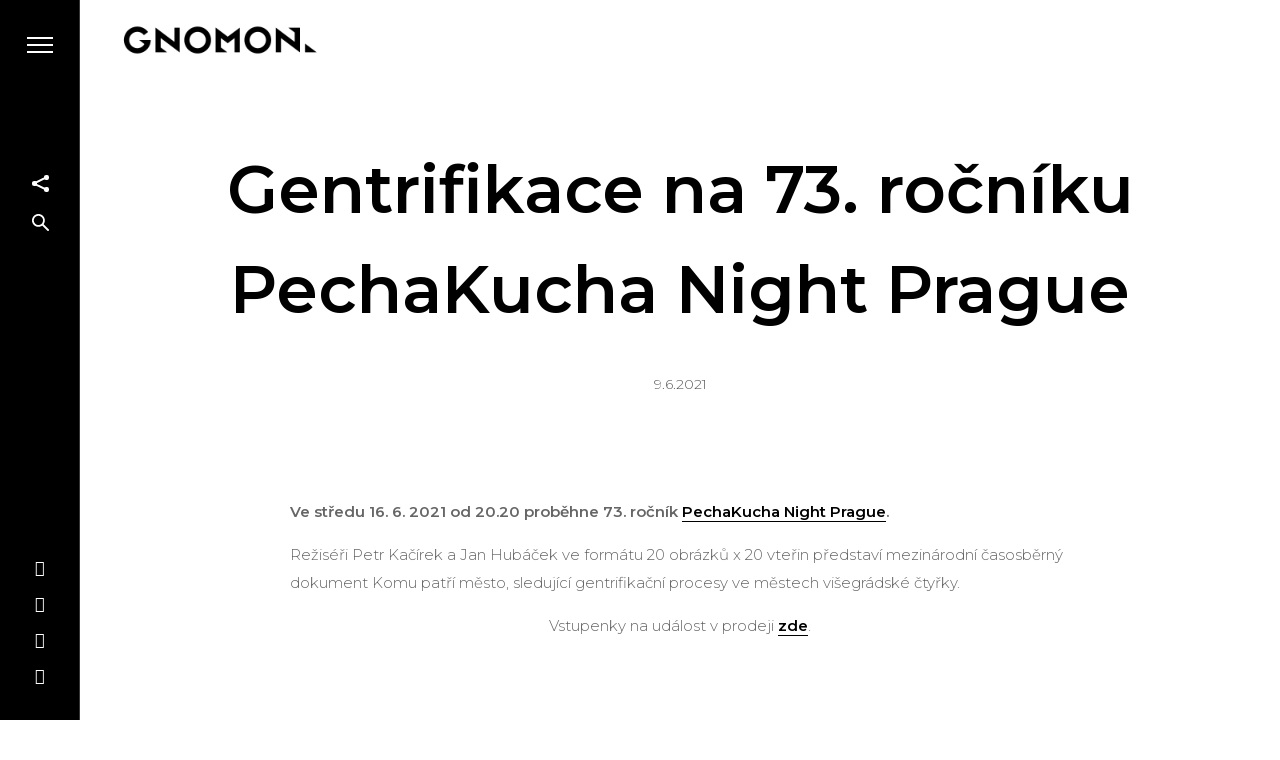

--- FILE ---
content_type: text/html; charset=UTF-8
request_url: http://www.gnomonfilm.com/gentrifikace-pechakucha-2/
body_size: 15104
content:
<!doctype html>
<html lang="cs-CZ">
<head>

<!-- DEFAULT META TAGS -->
<meta charset="UTF-8">
<meta name="viewport" content="width=device-width, initial-scale=1.0, maximum-scale=1.0, user-scalable=0" />
<meta http-equiv="Content-Type" content="text/html; charset=UTF-8" />

<meta property="og:title" content="Gentrifikace na 73. ročníku PechaKucha Night Prague - GNOMON Production" />
<meta property="og:type" content="website" />
<meta property="og:url" content="https://www.gnomonfilm.com/gentrifikace-pechakucha-2/" />
<meta property="og:description" content="Ve středu 16. 6. 2021 od 20.20 proběhne 73. ročník&nbsp;PechaKucha Night Prague. Režiséři Petr Kačírek a Jan Hubáček&nbsp;ve formátu 20 obrázků x 20 vteřin představí mezinárodní časosběrný dokument Komu patří ..." />

<meta name='robots' content='index, follow, max-image-preview:large, max-snippet:-1, max-video-preview:-1' />

	<!-- This site is optimized with the Yoast SEO plugin v26.7 - https://yoast.com/wordpress/plugins/seo/ -->
	<title>Gentrifikace na 73. ročníku PechaKucha Night Prague &#8226; GNOMON Production</title>
	<meta name="description" content="Ve středu 16. 6. 2021 od 20.20 proběhne 73. ročník PechaKucha Night Prague." />
	<link rel="canonical" href="https://www.gnomonfilm.com/gentrifikace-pechakucha-2/" />
	<meta property="og:locale" content="cs_CZ" />
	<meta property="og:type" content="article" />
	<meta property="og:title" content="Gentrifikace na 73. ročníku PechaKucha Night Prague &#8226; GNOMON Production" />
	<meta property="og:description" content="Ve středu 16. 6. 2021 od 20.20 proběhne 73. ročník PechaKucha Night Prague." />
	<meta property="og:url" content="https://www.gnomonfilm.com/gentrifikace-pechakucha-2/" />
	<meta property="og:site_name" content="GNOMON Production" />
	<meta property="article:published_time" content="2021-06-09T13:53:07+00:00" />
	<meta property="article:modified_time" content="2021-09-01T13:30:20+00:00" />
	<meta name="author" content="jan" />
	<meta name="twitter:card" content="summary_large_image" />
	<script type="application/ld+json" class="yoast-schema-graph">{"@context":"https://schema.org","@graph":[{"@type":"Article","@id":"https://www.gnomonfilm.com/gentrifikace-pechakucha-2/#article","isPartOf":{"@id":"https://www.gnomonfilm.com/gentrifikace-pechakucha-2/"},"author":{"name":"jan","@id":"https://www.gnomonfilm.com/#/schema/person/8b583da5996ebbbd8ce0e0a35d92d09f"},"headline":"Gentrifikace na 73. ročníku PechaKucha Night Prague","datePublished":"2021-06-09T13:53:07+00:00","dateModified":"2021-09-01T13:30:20+00:00","mainEntityOfPage":{"@id":"https://www.gnomonfilm.com/gentrifikace-pechakucha-2/"},"wordCount":72,"articleSection":["Dobré zlo","Filmy","Komu patří město"],"inLanguage":"cs"},{"@type":"WebPage","@id":"https://www.gnomonfilm.com/gentrifikace-pechakucha-2/","url":"https://www.gnomonfilm.com/gentrifikace-pechakucha-2/","name":"Gentrifikace na 73. ročníku PechaKucha Night Prague &#8226; GNOMON Production","isPartOf":{"@id":"https://www.gnomonfilm.com/#website"},"datePublished":"2021-06-09T13:53:07+00:00","dateModified":"2021-09-01T13:30:20+00:00","author":{"@id":"https://www.gnomonfilm.com/#/schema/person/8b583da5996ebbbd8ce0e0a35d92d09f"},"description":"Ve středu 16. 6. 2021 od 20.20 proběhne 73. ročník PechaKucha Night Prague.","breadcrumb":{"@id":"https://www.gnomonfilm.com/gentrifikace-pechakucha-2/#breadcrumb"},"inLanguage":"cs","potentialAction":[{"@type":"ReadAction","target":["https://www.gnomonfilm.com/gentrifikace-pechakucha-2/"]}]},{"@type":"BreadcrumbList","@id":"https://www.gnomonfilm.com/gentrifikace-pechakucha-2/#breadcrumb","itemListElement":[{"@type":"ListItem","position":1,"name":"Domů","item":"https://www.gnomonfilm.com/"},{"@type":"ListItem","position":2,"name":"Gentrifikace na 73. ročníku PechaKucha Night Prague"}]},{"@type":"WebSite","@id":"https://www.gnomonfilm.com/#website","url":"https://www.gnomonfilm.com/","name":"GNOMON Production","description":"Dáváme věci do pohybu!","potentialAction":[{"@type":"SearchAction","target":{"@type":"EntryPoint","urlTemplate":"https://www.gnomonfilm.com/?s={search_term_string}"},"query-input":{"@type":"PropertyValueSpecification","valueRequired":true,"valueName":"search_term_string"}}],"inLanguage":"cs"},{"@type":"Person","@id":"https://www.gnomonfilm.com/#/schema/person/8b583da5996ebbbd8ce0e0a35d92d09f","name":"jan","url":"https://www.gnomonfilm.com/author/jan/"}]}</script>
	<!-- / Yoast SEO plugin. -->


<link rel='dns-prefetch' href='//fonts.googleapis.com' />
<link rel="alternate" type="application/rss+xml" title="GNOMON Production &raquo; RSS zdroj" href="https://www.gnomonfilm.com/feed/" />
<link rel="alternate" type="application/rss+xml" title="GNOMON Production &raquo; RSS komentářů" href="https://www.gnomonfilm.com/comments/feed/" />
<link rel="alternate" type="application/rss+xml" title="GNOMON Production &raquo; RSS komentářů pro Gentrifikace na 73. ročníku PechaKucha Night Prague" href="https://www.gnomonfilm.com/gentrifikace-pechakucha-2/feed/" />
<link rel="alternate" title="oEmbed (JSON)" type="application/json+oembed" href="https://www.gnomonfilm.com/wp-json/oembed/1.0/embed?url=https%3A%2F%2Fwww.gnomonfilm.com%2Fgentrifikace-pechakucha-2%2F&#038;lang=cs" />
<link rel="alternate" title="oEmbed (XML)" type="text/xml+oembed" href="https://www.gnomonfilm.com/wp-json/oembed/1.0/embed?url=https%3A%2F%2Fwww.gnomonfilm.com%2Fgentrifikace-pechakucha-2%2F&#038;format=xml&#038;lang=cs" />
		<!-- This site uses the Google Analytics by MonsterInsights plugin v9.11.1 - Using Analytics tracking - https://www.monsterinsights.com/ -->
		<!-- Poznámka: MonsterInsights není na tomto webu aktuálně nakonfigurován. Vlastník webu se musí ověřit pomocí Google Analytics na panelu nastavení MonsterInsights. -->
					<!-- No tracking code set -->
				<!-- / Google Analytics by MonsterInsights -->
		<style id='wp-img-auto-sizes-contain-inline-css' type='text/css'>
img:is([sizes=auto i],[sizes^="auto," i]){contain-intrinsic-size:3000px 1500px}
/*# sourceURL=wp-img-auto-sizes-contain-inline-css */
</style>
<style id='wp-block-paragraph-inline-css' type='text/css'>
.is-small-text{font-size:.875em}.is-regular-text{font-size:1em}.is-large-text{font-size:2.25em}.is-larger-text{font-size:3em}.has-drop-cap:not(:focus):first-letter{float:left;font-size:8.4em;font-style:normal;font-weight:100;line-height:.68;margin:.05em .1em 0 0;text-transform:uppercase}body.rtl .has-drop-cap:not(:focus):first-letter{float:none;margin-left:.1em}p.has-drop-cap.has-background{overflow:hidden}:root :where(p.has-background){padding:1.25em 2.375em}:where(p.has-text-color:not(.has-link-color)) a{color:inherit}p.has-text-align-left[style*="writing-mode:vertical-lr"],p.has-text-align-right[style*="writing-mode:vertical-rl"]{rotate:180deg}
/*# sourceURL=http://www.gnomonfilm.com/wp-includes/blocks/paragraph/style.min.css */
</style>
<style id='wp-emoji-styles-inline-css' type='text/css'>

	img.wp-smiley, img.emoji {
		display: inline !important;
		border: none !important;
		box-shadow: none !important;
		height: 1em !important;
		width: 1em !important;
		margin: 0 0.07em !important;
		vertical-align: -0.1em !important;
		background: none !important;
		padding: 0 !important;
	}
/*# sourceURL=wp-emoji-styles-inline-css */
</style>
<style id='wp-block-library-inline-css' type='text/css'>
:root{--wp-block-synced-color:#7a00df;--wp-block-synced-color--rgb:122,0,223;--wp-bound-block-color:var(--wp-block-synced-color);--wp-editor-canvas-background:#ddd;--wp-admin-theme-color:#007cba;--wp-admin-theme-color--rgb:0,124,186;--wp-admin-theme-color-darker-10:#006ba1;--wp-admin-theme-color-darker-10--rgb:0,107,160.5;--wp-admin-theme-color-darker-20:#005a87;--wp-admin-theme-color-darker-20--rgb:0,90,135;--wp-admin-border-width-focus:2px}@media (min-resolution:192dpi){:root{--wp-admin-border-width-focus:1.5px}}.wp-element-button{cursor:pointer}:root .has-very-light-gray-background-color{background-color:#eee}:root .has-very-dark-gray-background-color{background-color:#313131}:root .has-very-light-gray-color{color:#eee}:root .has-very-dark-gray-color{color:#313131}:root .has-vivid-green-cyan-to-vivid-cyan-blue-gradient-background{background:linear-gradient(135deg,#00d084,#0693e3)}:root .has-purple-crush-gradient-background{background:linear-gradient(135deg,#34e2e4,#4721fb 50%,#ab1dfe)}:root .has-hazy-dawn-gradient-background{background:linear-gradient(135deg,#faaca8,#dad0ec)}:root .has-subdued-olive-gradient-background{background:linear-gradient(135deg,#fafae1,#67a671)}:root .has-atomic-cream-gradient-background{background:linear-gradient(135deg,#fdd79a,#004a59)}:root .has-nightshade-gradient-background{background:linear-gradient(135deg,#330968,#31cdcf)}:root .has-midnight-gradient-background{background:linear-gradient(135deg,#020381,#2874fc)}:root{--wp--preset--font-size--normal:16px;--wp--preset--font-size--huge:42px}.has-regular-font-size{font-size:1em}.has-larger-font-size{font-size:2.625em}.has-normal-font-size{font-size:var(--wp--preset--font-size--normal)}.has-huge-font-size{font-size:var(--wp--preset--font-size--huge)}.has-text-align-center{text-align:center}.has-text-align-left{text-align:left}.has-text-align-right{text-align:right}.has-fit-text{white-space:nowrap!important}#end-resizable-editor-section{display:none}.aligncenter{clear:both}.items-justified-left{justify-content:flex-start}.items-justified-center{justify-content:center}.items-justified-right{justify-content:flex-end}.items-justified-space-between{justify-content:space-between}.screen-reader-text{border:0;clip-path:inset(50%);height:1px;margin:-1px;overflow:hidden;padding:0;position:absolute;width:1px;word-wrap:normal!important}.screen-reader-text:focus{background-color:#ddd;clip-path:none;color:#444;display:block;font-size:1em;height:auto;left:5px;line-height:normal;padding:15px 23px 14px;text-decoration:none;top:5px;width:auto;z-index:100000}html :where(.has-border-color){border-style:solid}html :where([style*=border-top-color]){border-top-style:solid}html :where([style*=border-right-color]){border-right-style:solid}html :where([style*=border-bottom-color]){border-bottom-style:solid}html :where([style*=border-left-color]){border-left-style:solid}html :where([style*=border-width]){border-style:solid}html :where([style*=border-top-width]){border-top-style:solid}html :where([style*=border-right-width]){border-right-style:solid}html :where([style*=border-bottom-width]){border-bottom-style:solid}html :where([style*=border-left-width]){border-left-style:solid}html :where(img[class*=wp-image-]){height:auto;max-width:100%}:where(figure){margin:0 0 1em}html :where(.is-position-sticky){--wp-admin--admin-bar--position-offset:var(--wp-admin--admin-bar--height,0px)}@media screen and (max-width:600px){html :where(.is-position-sticky){--wp-admin--admin-bar--position-offset:0px}}

/*# sourceURL=wp-block-library-inline-css */
</style><style id='global-styles-inline-css' type='text/css'>
:root{--wp--preset--aspect-ratio--square: 1;--wp--preset--aspect-ratio--4-3: 4/3;--wp--preset--aspect-ratio--3-4: 3/4;--wp--preset--aspect-ratio--3-2: 3/2;--wp--preset--aspect-ratio--2-3: 2/3;--wp--preset--aspect-ratio--16-9: 16/9;--wp--preset--aspect-ratio--9-16: 9/16;--wp--preset--color--black: #000000;--wp--preset--color--cyan-bluish-gray: #abb8c3;--wp--preset--color--white: #ffffff;--wp--preset--color--pale-pink: #f78da7;--wp--preset--color--vivid-red: #cf2e2e;--wp--preset--color--luminous-vivid-orange: #ff6900;--wp--preset--color--luminous-vivid-amber: #fcb900;--wp--preset--color--light-green-cyan: #7bdcb5;--wp--preset--color--vivid-green-cyan: #00d084;--wp--preset--color--pale-cyan-blue: #8ed1fc;--wp--preset--color--vivid-cyan-blue: #0693e3;--wp--preset--color--vivid-purple: #9b51e0;--wp--preset--gradient--vivid-cyan-blue-to-vivid-purple: linear-gradient(135deg,rgb(6,147,227) 0%,rgb(155,81,224) 100%);--wp--preset--gradient--light-green-cyan-to-vivid-green-cyan: linear-gradient(135deg,rgb(122,220,180) 0%,rgb(0,208,130) 100%);--wp--preset--gradient--luminous-vivid-amber-to-luminous-vivid-orange: linear-gradient(135deg,rgb(252,185,0) 0%,rgb(255,105,0) 100%);--wp--preset--gradient--luminous-vivid-orange-to-vivid-red: linear-gradient(135deg,rgb(255,105,0) 0%,rgb(207,46,46) 100%);--wp--preset--gradient--very-light-gray-to-cyan-bluish-gray: linear-gradient(135deg,rgb(238,238,238) 0%,rgb(169,184,195) 100%);--wp--preset--gradient--cool-to-warm-spectrum: linear-gradient(135deg,rgb(74,234,220) 0%,rgb(151,120,209) 20%,rgb(207,42,186) 40%,rgb(238,44,130) 60%,rgb(251,105,98) 80%,rgb(254,248,76) 100%);--wp--preset--gradient--blush-light-purple: linear-gradient(135deg,rgb(255,206,236) 0%,rgb(152,150,240) 100%);--wp--preset--gradient--blush-bordeaux: linear-gradient(135deg,rgb(254,205,165) 0%,rgb(254,45,45) 50%,rgb(107,0,62) 100%);--wp--preset--gradient--luminous-dusk: linear-gradient(135deg,rgb(255,203,112) 0%,rgb(199,81,192) 50%,rgb(65,88,208) 100%);--wp--preset--gradient--pale-ocean: linear-gradient(135deg,rgb(255,245,203) 0%,rgb(182,227,212) 50%,rgb(51,167,181) 100%);--wp--preset--gradient--electric-grass: linear-gradient(135deg,rgb(202,248,128) 0%,rgb(113,206,126) 100%);--wp--preset--gradient--midnight: linear-gradient(135deg,rgb(2,3,129) 0%,rgb(40,116,252) 100%);--wp--preset--font-size--small: 13px;--wp--preset--font-size--medium: 20px;--wp--preset--font-size--large: 36px;--wp--preset--font-size--x-large: 42px;--wp--preset--spacing--20: 0.44rem;--wp--preset--spacing--30: 0.67rem;--wp--preset--spacing--40: 1rem;--wp--preset--spacing--50: 1.5rem;--wp--preset--spacing--60: 2.25rem;--wp--preset--spacing--70: 3.38rem;--wp--preset--spacing--80: 5.06rem;--wp--preset--shadow--natural: 6px 6px 9px rgba(0, 0, 0, 0.2);--wp--preset--shadow--deep: 12px 12px 50px rgba(0, 0, 0, 0.4);--wp--preset--shadow--sharp: 6px 6px 0px rgba(0, 0, 0, 0.2);--wp--preset--shadow--outlined: 6px 6px 0px -3px rgb(255, 255, 255), 6px 6px rgb(0, 0, 0);--wp--preset--shadow--crisp: 6px 6px 0px rgb(0, 0, 0);}:where(.is-layout-flex){gap: 0.5em;}:where(.is-layout-grid){gap: 0.5em;}body .is-layout-flex{display: flex;}.is-layout-flex{flex-wrap: wrap;align-items: center;}.is-layout-flex > :is(*, div){margin: 0;}body .is-layout-grid{display: grid;}.is-layout-grid > :is(*, div){margin: 0;}:where(.wp-block-columns.is-layout-flex){gap: 2em;}:where(.wp-block-columns.is-layout-grid){gap: 2em;}:where(.wp-block-post-template.is-layout-flex){gap: 1.25em;}:where(.wp-block-post-template.is-layout-grid){gap: 1.25em;}.has-black-color{color: var(--wp--preset--color--black) !important;}.has-cyan-bluish-gray-color{color: var(--wp--preset--color--cyan-bluish-gray) !important;}.has-white-color{color: var(--wp--preset--color--white) !important;}.has-pale-pink-color{color: var(--wp--preset--color--pale-pink) !important;}.has-vivid-red-color{color: var(--wp--preset--color--vivid-red) !important;}.has-luminous-vivid-orange-color{color: var(--wp--preset--color--luminous-vivid-orange) !important;}.has-luminous-vivid-amber-color{color: var(--wp--preset--color--luminous-vivid-amber) !important;}.has-light-green-cyan-color{color: var(--wp--preset--color--light-green-cyan) !important;}.has-vivid-green-cyan-color{color: var(--wp--preset--color--vivid-green-cyan) !important;}.has-pale-cyan-blue-color{color: var(--wp--preset--color--pale-cyan-blue) !important;}.has-vivid-cyan-blue-color{color: var(--wp--preset--color--vivid-cyan-blue) !important;}.has-vivid-purple-color{color: var(--wp--preset--color--vivid-purple) !important;}.has-black-background-color{background-color: var(--wp--preset--color--black) !important;}.has-cyan-bluish-gray-background-color{background-color: var(--wp--preset--color--cyan-bluish-gray) !important;}.has-white-background-color{background-color: var(--wp--preset--color--white) !important;}.has-pale-pink-background-color{background-color: var(--wp--preset--color--pale-pink) !important;}.has-vivid-red-background-color{background-color: var(--wp--preset--color--vivid-red) !important;}.has-luminous-vivid-orange-background-color{background-color: var(--wp--preset--color--luminous-vivid-orange) !important;}.has-luminous-vivid-amber-background-color{background-color: var(--wp--preset--color--luminous-vivid-amber) !important;}.has-light-green-cyan-background-color{background-color: var(--wp--preset--color--light-green-cyan) !important;}.has-vivid-green-cyan-background-color{background-color: var(--wp--preset--color--vivid-green-cyan) !important;}.has-pale-cyan-blue-background-color{background-color: var(--wp--preset--color--pale-cyan-blue) !important;}.has-vivid-cyan-blue-background-color{background-color: var(--wp--preset--color--vivid-cyan-blue) !important;}.has-vivid-purple-background-color{background-color: var(--wp--preset--color--vivid-purple) !important;}.has-black-border-color{border-color: var(--wp--preset--color--black) !important;}.has-cyan-bluish-gray-border-color{border-color: var(--wp--preset--color--cyan-bluish-gray) !important;}.has-white-border-color{border-color: var(--wp--preset--color--white) !important;}.has-pale-pink-border-color{border-color: var(--wp--preset--color--pale-pink) !important;}.has-vivid-red-border-color{border-color: var(--wp--preset--color--vivid-red) !important;}.has-luminous-vivid-orange-border-color{border-color: var(--wp--preset--color--luminous-vivid-orange) !important;}.has-luminous-vivid-amber-border-color{border-color: var(--wp--preset--color--luminous-vivid-amber) !important;}.has-light-green-cyan-border-color{border-color: var(--wp--preset--color--light-green-cyan) !important;}.has-vivid-green-cyan-border-color{border-color: var(--wp--preset--color--vivid-green-cyan) !important;}.has-pale-cyan-blue-border-color{border-color: var(--wp--preset--color--pale-cyan-blue) !important;}.has-vivid-cyan-blue-border-color{border-color: var(--wp--preset--color--vivid-cyan-blue) !important;}.has-vivid-purple-border-color{border-color: var(--wp--preset--color--vivid-purple) !important;}.has-vivid-cyan-blue-to-vivid-purple-gradient-background{background: var(--wp--preset--gradient--vivid-cyan-blue-to-vivid-purple) !important;}.has-light-green-cyan-to-vivid-green-cyan-gradient-background{background: var(--wp--preset--gradient--light-green-cyan-to-vivid-green-cyan) !important;}.has-luminous-vivid-amber-to-luminous-vivid-orange-gradient-background{background: var(--wp--preset--gradient--luminous-vivid-amber-to-luminous-vivid-orange) !important;}.has-luminous-vivid-orange-to-vivid-red-gradient-background{background: var(--wp--preset--gradient--luminous-vivid-orange-to-vivid-red) !important;}.has-very-light-gray-to-cyan-bluish-gray-gradient-background{background: var(--wp--preset--gradient--very-light-gray-to-cyan-bluish-gray) !important;}.has-cool-to-warm-spectrum-gradient-background{background: var(--wp--preset--gradient--cool-to-warm-spectrum) !important;}.has-blush-light-purple-gradient-background{background: var(--wp--preset--gradient--blush-light-purple) !important;}.has-blush-bordeaux-gradient-background{background: var(--wp--preset--gradient--blush-bordeaux) !important;}.has-luminous-dusk-gradient-background{background: var(--wp--preset--gradient--luminous-dusk) !important;}.has-pale-ocean-gradient-background{background: var(--wp--preset--gradient--pale-ocean) !important;}.has-electric-grass-gradient-background{background: var(--wp--preset--gradient--electric-grass) !important;}.has-midnight-gradient-background{background: var(--wp--preset--gradient--midnight) !important;}.has-small-font-size{font-size: var(--wp--preset--font-size--small) !important;}.has-medium-font-size{font-size: var(--wp--preset--font-size--medium) !important;}.has-large-font-size{font-size: var(--wp--preset--font-size--large) !important;}.has-x-large-font-size{font-size: var(--wp--preset--font-size--x-large) !important;}
/*# sourceURL=global-styles-inline-css */
</style>

<style id='classic-theme-styles-inline-css' type='text/css'>
/*! This file is auto-generated */
.wp-block-button__link{color:#fff;background-color:#32373c;border-radius:9999px;box-shadow:none;text-decoration:none;padding:calc(.667em + 2px) calc(1.333em + 2px);font-size:1.125em}.wp-block-file__button{background:#32373c;color:#fff;text-decoration:none}
/*# sourceURL=/wp-includes/css/classic-themes.min.css */
</style>
<link rel='stylesheet' id='contact-form-7-css' href='http://www.gnomonfilm.com/wp-content/plugins/contact-form-7/includes/css/styles.css?ver=6.1.4' type='text/css' media='all' />
<link rel='stylesheet' id='collapseomatic-css-css' href='http://www.gnomonfilm.com/wp-content/plugins/jquery-collapse-o-matic/light_style.css?ver=1.6' type='text/css' media='all' />
<link rel='stylesheet' id='rs-plugin-settings-css' href='http://www.gnomonfilm.com/wp-content/plugins/revslider/public/assets/css/rs6.css?ver=6.4.11' type='text/css' media='all' />
<style id='rs-plugin-settings-inline-css' type='text/css'>
#rs-demo-id {}
/*# sourceURL=rs-plugin-settings-inline-css */
</style>
<link rel='stylesheet' id='mc4wp-form-themes-css' href='http://www.gnomonfilm.com/wp-content/plugins/mailchimp-for-wp/assets/css/form-themes.css?ver=4.10.9' type='text/css' media='all' />
<link rel='stylesheet' id='noha-default-style-css' href='http://www.gnomonfilm.com/wp-content/themes/noha/files/css/style.css?ver=1.3.3' type='text/css' media='all' />
<link rel='stylesheet' id='lightcase-css' href='http://www.gnomonfilm.com/wp-content/themes/noha/files/css/lightcase.css?ver=1.0' type='text/css' media='all' />
<link rel='stylesheet' id='owlcarousel-css' href='http://www.gnomonfilm.com/wp-content/themes/noha/files/css/owl.carousel.css?ver=1.0' type='text/css' media='all' />
<link rel='stylesheet' id='fontawesome-css' href='http://www.gnomonfilm.com/wp-content/themes/noha/files/css/font-awesome.min.css?ver=3.2.1' type='text/css' media='all' />
<link rel='stylesheet' id='ionicons-css' href='http://www.gnomonfilm.com/wp-content/themes/noha/files/css/ionicons.css?ver=3.2.1' type='text/css' media='all' />
<link rel='stylesheet' id='isotope-css' href='http://www.gnomonfilm.com/wp-content/themes/noha/files/css/isotope.css?ver=2.2' type='text/css' media='all' />
<link rel='stylesheet' id='noha-wp-style-css' href='http://www.gnomonfilm.com/wp-content/themes/noha-child/style.css?ver=1.3.3' type='text/css' media='all' />
<style id='noha-wp-style-inline-css' type='text/css'>

			header #logo .text-logo { line-height: 40px; }
			header #logo img { height: 40px; }
			#menu-inner { height: calc(100% - 40px - 100px); margin-top: calc(40px + 10px + 40px); }
			.spacer-big.hero-spacer { height: calc(40px + 10px + 40px); }
			#hero:not(.hero-big):not(.hero-full) #page-title { padding-top: calc(100px + 40px); }
			#hero:not(.hero-big):not(.hero-full):not(.no-bg) #page-title:not(.title-bottom) { padding-bottom: calc(100px + 40px); }
			#header-actions-overlay .action-overlay.filter-overlay,
			#header-actions-overlay .action-overlay.search-overlay,
			#header-actions-overlay .action-overlay.category-overlay,
			#header-actions-overlay .action-overlay.cart-overlay { max-height: calc(100% - 40px - 100px); }
			.menu-cart-content .cart-list { max-height: calc(100vh - 40px - 100px - 250px); }
			body {font-family: "Montserrat";font-weight: 300;font-size: 15px;line-height: 28px;}body strong,body b, .menu-language a  { font-weight: 600; }.post-cat, .post-date { font-family: "Montserrat";  }.post-cat, #page-title .post-meta .meta-author { font-weight: 600;  }.post-date, .post-cat, #hero #scrolldown span.text, .pagination li a, #header-widget.headerbutton a, .header-cart .cart-open, span.onsale { font-size: 13px;  }.widget_archive ul li a { font-size: 15px;  }h1, .h1 {font-family: "Montserrat";font-weight: 300;font-size: 66px;line-height: 100px;text-transform: none;}h1 strong,h1 b, .menu-language a  { font-weight: 600; }h2, .h2 {font-family: "Montserrat";font-weight: 300;font-size: 40px;line-height: 66px;text-transform: none;}h2 strong,h2 b, .menu-language a  { font-weight: 600; }h3, .h3 {font-family: "Montserrat";font-weight: 300;font-size: 32px;line-height: 52px;text-transform: none;}h3 strong,h3 b, .menu-language a  { font-weight: 600; }h4, .h4 {font-family: "Montserrat";font-weight: 300;font-size: 24px;line-height: 42px;text-transform: none;}h4 strong,h4 b, .menu-language a  { font-weight: 600; }blockquote { font-family: Montserrat;font-weight: 300;font-size: 24px;line-height: 42px;text-transform: none;}h5, .h5 {font-family: "Montserrat";font-weight: 300;font-size: 18px;line-height: 31px;text-transform: none;}h5 strong,h5 b, .menu-language a  { font-weight: 600; }.pagination li a[data-title]::before {font-size: 18px; line-height: 31px;}h6, .h6 {font-family: "Montserrat";font-weight: 300;font-size: 14px;line-height: 22px;text-transform: none;}h6 strong,h6 b, .menu-language a  { font-weight: 600; }@media only screen and (max-width: 1024px) { body { font-size: 15px !important;line-height: 28px !important;}h1, .h1 { font-size: 58px !important;line-height: 92px !important;}h2, .h2 { font-size: 34px !important;line-height: 54px !important;}h3, .h3 { font-size: 26px !important;line-height: 40px !important;}h4, .h4 { font-size: 20px !important;line-height: 32px !important;}h5, .h5 { font-size: 16px !important;line-height: 26px !important;}h6, .h6 { font-size: 14px !important;line-height: 22px !important;} }@media only screen and (max-width: 768px) { body { font-size: 14px !important;line-height: 26px !important;}h1, .h1 { font-size: 48px !important;line-height: 70px !important;}h2, .h2 { font-size: 34px !important;line-height: 54px !important;}h3, .h3 { font-size: 24px !important;line-height: 36px !important;}h4, .h4 { font-size: 19px !important;line-height: 28px !important;}h5, .h5 { font-size: 16px !important;line-height: 26px !important;}h6, .h6 { font-size: 13px !important;line-height: 21px !important;} }@media only screen and (max-width: 480px) { body { font-size: 14px !important;line-height: 26px !important;}h1, .h1 { font-size: 40px !important;line-height: 58px !important;}h2, .h2 { font-size: 32px !important;line-height: 48px !important;}h3, .h3 { font-size: 24px !important;line-height: 36px !important;}h4, .h4 { font-size: 19px !important;line-height: 28px !important;}h5, .h5 { font-size: 16px !important;line-height: 26px !important;}h6, .h6 { font-size: 13px !important;line-height: 21px !important;} }.title-alt, #reply-title {font-family: Montserrat;font-weight: 300;text-transform: none;}.title-alt b, .title-alt strong, strong .title-alt,  #reply-title b, #reply-title strong { font-weight: 700; }blockquote cite, .team-role {font-family: Montserrat;font-weight: 300;}nav#main-nav > ul > li > a, #header-actions-overlay .action-overlay .category-list li a {font-family: Montserrat;font-weight: 300;font-size: 24px;line-height: 31px;text-transform: none;}
				@media only screen and (max-width: 1024px) {
				nav#main-nav ul:not(.sub-menu) > li > a, #header-actions-overlay .action-overlay .category-list li a { 
					font-size: 24px !important;
					line-height: 31px !important;
				}}
				@media only screen and (max-width: 768px) {
				nav#main-nav ul:not(.sub-menu) > li > a, #header-actions-overlay .action-overlay .category-list li a {
					font-size: 24px !important;
					line-height: 31px !important;
				}}
				@media only screen and (max-width: 480px) {
				nav#main-nav > ul:not(.sub-menu) > li > a, #header-actions-overlay .action-overlay .category-list li a {
					font-size: 24px !important;
					line-height: 31px !important;
				}}nav#main-nav ul.sub-menu > li > a {font-family: Montserrat;font-weight: 300;font-size: 18px;line-height: 23px;}.portfolio-container .portfolio-name {font-family: Montserrat;font-weight: 600;text-transform: none;}.portfolio-category {font-family: Montserrat;font-weight: 300;font-size: 15px; line-height: 18px;letter-spacing: 0em;text-transform: none;}.post-name, .pagination li a[data-title]::before {font-family: Montserrat;font-weight: 600;text-transform: none;}.sr-button, input[type=submit], input[type=button], .button, button {font-family: Montserrat;font-weight: 600;text-transform: none;}.sr-button strong, .sr-button b { font-weight: 600; }.pagination li a, #page-pagination .pagination li.page span, #page-pagination .pagination li.page a {font-family: Montserrat;font-weight: 600;}.widget-title, .woocommerce .product table.variations label, .price, .amount, #reply-title, .tabs ul.tab-nav li .tab-name, table th, .woocommerce .woocommerce-info, .woocommerce .woocommerce-message, .woocommerce .woocommerce-error, .woocommerce .woocommerce-notice, .woocommerce-MyAccount-navigation ul li a {font-family: Montserrat;font-weight: 300;font-size: 13px;text-transform: none;}.widget-title, #reply-title, .tabs ul.tab-nav li .tab-name{font-size: 13px !important;}label, form label {font-family: Montserrat;font-weight: 300;font-size: 15px;text-transform: none;}input[type=text], input[type=password], input[type=email], input[type=number], input[type=tel], textarea, select, .select2-container .select2-selection--single .select2-selection__rendered {font-family: Montserrat;font-weight: 300;font-size: 14px;text-transform: none;}.sr-button.custom-1 { background: #ffffff !important; color: #000000 !important; }.sr-button.custom-1:hover { background: #ffffff !important; color: #000000 !important; }.sr-button.custom-2 { background: #457af1 !important; color: #ffffff !important; }.sr-button.custom-2:hover { background: #3964c7 !important; color: #ffffff !important; }
/*# sourceURL=noha-wp-style-inline-css */
</style>
<link rel='stylesheet' id='noha-mqueries-style-css' href='http://www.gnomonfilm.com/wp-content/themes/noha/files/css/mqueries.css?ver=1.3.3' type='text/css' media='all' />
<link rel='stylesheet' id='noha-fonts-css' href='https://fonts.googleapis.com/css?family=Montserrat%3A300%2C600%2C700&#038;subset=latin%2Clatin-ext&#038;ver=1.0.0' type='text/css' media='all' />
<script type="text/javascript" src="http://www.gnomonfilm.com/wp-includes/js/jquery/jquery.min.js?ver=3.7.1" id="jquery-core-js"></script>
<script type="text/javascript" src="http://www.gnomonfilm.com/wp-includes/js/jquery/jquery-migrate.min.js?ver=3.4.1" id="jquery-migrate-js"></script>
<script type="text/javascript" src="http://www.gnomonfilm.com/wp-content/plugins/revslider/public/assets/js/rbtools.min.js?ver=6.4.8" id="tp-tools-js"></script>
<script type="text/javascript" src="http://www.gnomonfilm.com/wp-content/plugins/revslider/public/assets/js/rs6.min.js?ver=6.4.11" id="revmin-js"></script>
<script type="text/javascript" src="http://www.gnomonfilm.com/wp-content/plugins/wp-retina-2x/app/picturefill.min.js?ver=1768407991" id="wr2x-picturefill-js-js"></script>
<link rel="https://api.w.org/" href="https://www.gnomonfilm.com/wp-json/" /><link rel="alternate" title="JSON" type="application/json" href="https://www.gnomonfilm.com/wp-json/wp/v2/posts/5789" /><link rel="EditURI" type="application/rsd+xml" title="RSD" href="https://www.gnomonfilm.com/xmlrpc.php?rsd" />
<meta name="generator" content="WordPress 6.9" />
<link rel='shortlink' href='https://www.gnomonfilm.com/?p=5789' />

<!-- WordPress Facebook Integration Begin -->

<script type='text/javascript'>
!function(f,b,e,v,n,t,s){if(f.fbq)return;n=f.fbq=function(){n.callMethod?
n.callMethod.apply(n,arguments):n.queue.push(arguments)};if(!f._fbq)f._fbq=n;
n.push=n;n.loaded=!0;n.version='2.0';n.queue=[];t=b.createElement(e);t.async=!0;
t.src=v;s=b.getElementsByTagName(e)[0];s.parentNode.insertBefore(t,s)}(window,
document,'script','https://connect.facebook.net/en_US/fbevents.js');
</script>

<script>
fbq('init', '188726568581310', {}, {
    "agent": "wordpress-6.9-1.7.7"
});

fbq('track', 'PageView', {
    "source": "wordpress",
    "version": "6.9",
    "pluginVersion": "1.7.7"
});
</script>
<!-- DO NOT MODIFY -->
<!-- WordPress Facebook Integration end -->
    
<!-- Facebook Pixel Code -->
<noscript>
<img height="1" width="1" style="display:none" alt="fbpx"
src="https://www.facebook.com/tr?id=188726568581310&ev=PageView&noscript=1"/>
</noscript>
<!-- DO NOT MODIFY -->
<!-- End Facebook Pixel Code -->
    <meta name="generator" content="Powered by Slider Revolution 6.4.11 - responsive, Mobile-Friendly Slider Plugin for WordPress with comfortable drag and drop interface." />
<link rel="icon" href="https://www.gnomonfilm.com/wp-content/uploads/2017/12/cropped-favicon-32x32.png" sizes="32x32" />
<link rel="icon" href="https://www.gnomonfilm.com/wp-content/uploads/2017/12/cropped-favicon-192x192.png" sizes="192x192" />
<link rel="apple-touch-icon" href="https://www.gnomonfilm.com/wp-content/uploads/2017/12/cropped-favicon-180x180.png" />
<meta name="msapplication-TileImage" content="https://www.gnomonfilm.com/wp-content/uploads/2017/12/cropped-favicon-270x270.png" />
<script type="text/javascript">function setREVStartSize(e){
			//window.requestAnimationFrame(function() {				 
				window.RSIW = window.RSIW===undefined ? window.innerWidth : window.RSIW;	
				window.RSIH = window.RSIH===undefined ? window.innerHeight : window.RSIH;	
				try {								
					var pw = document.getElementById(e.c).parentNode.offsetWidth,
						newh;
					pw = pw===0 || isNaN(pw) ? window.RSIW : pw;
					e.tabw = e.tabw===undefined ? 0 : parseInt(e.tabw);
					e.thumbw = e.thumbw===undefined ? 0 : parseInt(e.thumbw);
					e.tabh = e.tabh===undefined ? 0 : parseInt(e.tabh);
					e.thumbh = e.thumbh===undefined ? 0 : parseInt(e.thumbh);
					e.tabhide = e.tabhide===undefined ? 0 : parseInt(e.tabhide);
					e.thumbhide = e.thumbhide===undefined ? 0 : parseInt(e.thumbhide);
					e.mh = e.mh===undefined || e.mh=="" || e.mh==="auto" ? 0 : parseInt(e.mh,0);		
					if(e.layout==="fullscreen" || e.l==="fullscreen") 						
						newh = Math.max(e.mh,window.RSIH);					
					else{					
						e.gw = Array.isArray(e.gw) ? e.gw : [e.gw];
						for (var i in e.rl) if (e.gw[i]===undefined || e.gw[i]===0) e.gw[i] = e.gw[i-1];					
						e.gh = e.el===undefined || e.el==="" || (Array.isArray(e.el) && e.el.length==0)? e.gh : e.el;
						e.gh = Array.isArray(e.gh) ? e.gh : [e.gh];
						for (var i in e.rl) if (e.gh[i]===undefined || e.gh[i]===0) e.gh[i] = e.gh[i-1];
											
						var nl = new Array(e.rl.length),
							ix = 0,						
							sl;					
						e.tabw = e.tabhide>=pw ? 0 : e.tabw;
						e.thumbw = e.thumbhide>=pw ? 0 : e.thumbw;
						e.tabh = e.tabhide>=pw ? 0 : e.tabh;
						e.thumbh = e.thumbhide>=pw ? 0 : e.thumbh;					
						for (var i in e.rl) nl[i] = e.rl[i]<window.RSIW ? 0 : e.rl[i];
						sl = nl[0];									
						for (var i in nl) if (sl>nl[i] && nl[i]>0) { sl = nl[i]; ix=i;}															
						var m = pw>(e.gw[ix]+e.tabw+e.thumbw) ? 1 : (pw-(e.tabw+e.thumbw)) / (e.gw[ix]);					
						newh =  (e.gh[ix] * m) + (e.tabh + e.thumbh);
					}				
					if(window.rs_init_css===undefined) window.rs_init_css = document.head.appendChild(document.createElement("style"));					
					document.getElementById(e.c).height = newh+"px";
					window.rs_init_css.innerHTML += "#"+e.c+"_wrapper { height: "+newh+"px }";				
				} catch(e){
					console.log("Failure at Presize of Slider:" + e)
				}					   
			//});
		  };</script>
		<style type="text/css" id="wp-custom-css">
			.bordertop {border-top: 1px solid rgba(255,255,255,0.21);}

.borderbtm {border-bottom: 1px solid rgba(255,255,255,0.21);}



/* Polylang */
.lang-item {
    list-style: none;
}

@media (max-width: 768px) {
    .polylang {
        visibility: hidden;
}
}

/*Vypnuti textu "Next/previous" protoze nejsou prekladatelne*/

.next > a > .text{
	visibility: hidden;
}

.prev > a > .text{
	visibility: hidden;
}
	
/*zarovnani datum postu na stred po odstraneni gravataru*/
#page-title .post-meta figure ~ .meta-author, #page-title .post-meta figure ~ .post-date { margin-left: 0px !important;
}

/*hide category subtitle*/
.title-alt {visibility: hidden}

/*hide*/
.skryt {
	  display: none;
}

/*scroll to link portfolio style*/
.scrolllink{
font-family: Montserrat;
font-weight: 600;
text-transform: none;
display: inline-block;
padding: 0 0 0.08em 0 !important;
background: none !important;
border-bottom: 2px solid #ffffff !important;
border-radius: 0 !important;
color: #ffffff !important;
font-size: 17px;
line-height: 24px;
}
		</style>
		</head>

<body class="wp-singular post-template-default single single-post postid-5789 single-format-standard wp-theme-noha wp-child-theme-noha-child noha-theme light-style thepage-5789">

<!-- PAGE LOADER -->
<div id="page-loader" class="text-light show-logo">
	<span class="loader-icon bullets-jump"><span></span><span></span><span></span></span>
</div>
<!-- PAGE LOADER -->

<!-- PAGE CONTENT -->
<div id="page-content">
	
		
	<!-- HEADER -->
	<header id="header" class=" text-light header-left" >        
		<div class="header-inner clearfix">
			
            <!-- LOGO -->
            <div id="logo" class="logo-left">
                <a href="https://www.gnomonfilm.com/">
                	                    	<img id="dark-logo" alt="" srcset="http://gnomonfilm.com/wp-content/uploads/2017/12/logo_dark.png, http://gnomonfilm.com/wp-content/uploads/2017/12/logo_dark@2x.png 2x">                    	
                	                    	<img id="light-logo" alt="" srcset="http://gnomonfilm.com/wp-content/uploads/2017/12/logo_light.png, http://gnomonfilm.com/wp-content/uploads/2017/12/logo_light@2x.png 2x">                    	
                  	                </a>
            </div>
                           
			
            <!-- MAIN NAVIGATION -->
            <div id="menu" class="clearfix">                           	
                <div class="menu-actions">
                                        <div class="menu-toggle"><span class="hamburger"></span></div>
                    					                </div> <!-- END .menu-actions -->
            	
				                                <div id="menu-inner" class="no-widget" >
                    <nav id="main-nav" class="underline fade"><ul id="primary" class=""><li id="menu-item-485" class="menu-item menu-item-type-post_type menu-item-object-page menu-item-home menu-item-485"><a href="https://www.gnomonfilm.com/" data-ps2id-api="true">Úvod</a></li>
<li id="menu-item-819" class="menu-item menu-item-type-post_type menu-item-object-page menu-item-819"><a href="https://www.gnomonfilm.com/portfolio/" data-ps2id-api="true">Portfolio</a></li>
<li id="menu-item-486" class="menu-item menu-item-type-post_type menu-item-object-page menu-item-486"><a href="https://www.gnomonfilm.com/novinky/" data-ps2id-api="true">Novinky</a></li>
<li id="menu-item-818" class="menu-item menu-item-type-post_type menu-item-object-page menu-item-818"><a href="https://www.gnomonfilm.com/o-nas/" data-ps2id-api="true">O nás</a></li>
<li id="menu-item-484" class="menu-item menu-item-type-post_type menu-item-object-page menu-item-484"><a href="https://www.gnomonfilm.com/kontakt/" data-ps2id-api="true">Kontakt</a></li>
<li id="menu-item-6110" class="menu-item menu-item-type-post_type menu-item-object-page menu-item-6110"><a href="https://www.gnomonfilm.com/ochrana-osobnich-udaju/" data-ps2id-api="true">GDPR</a></li>
<li id="menu-item-471-en" class="lang-item lang-item-89 lang-item-en no-translation lang-item-first menu-item menu-item-type-custom menu-item-object-custom menu-item-471-en"><a href="https://www.gnomonfilm.com/en/" data-ps2id-api="true" hreflang="en-US" lang="en-US">English</a></li>
</ul></nav>                                   	</div>
                          	</div>

                               
            <div id="header-actions">

            	
				
					<div class="polylang">
										<ul>   					</ul>
					</div>

				
								<div class="header-share">
					<div class="share-icon"><span class="dots"></span><span class="strokes"></span></div>
					<div class="share-content align-center">
						<h6 class="widget-title align-">Share</h6><ul class="socialmedia-widget align- normal-style"><li class="facebook"><a href="" onclick="window.open('https://www.facebook.com/sharer/sharer.php?u=https://www.gnomonfilm.com/gentrifikace-pechakucha-2/','','width=900, height=500, toolbar=no, status=no'); return(false);"></a></li><li class="twitter"><a href="" onclick="window.open('https://twitter.com/intent/tweet?text=Tweet%20this&amp;url=https://www.gnomonfilm.com/gentrifikace-pechakucha-2/','','width=650, height=350, toolbar=no, status=no'); return(false);"></a></li><li class="googleplus"><a href="" onclick="window.open('https://plusone.google.com/_/+1/confirm?hl=en-US&amp;url=https://www.gnomonfilm.com/gentrifikace-pechakucha-2/&amp;image=','','width=900, height=500, toolbar=no, status=no'); return(false);"></a></li></ul>					</div>
				</div>
								
								<div class="header-search">
					<a href="#" class="search-open action-search open-action" data-action="search-overlay">
						<svg class="search" xmlns="http://www.w3.org/2000/svg" viewBox="0 0 43.9 43.9"><path d="M43.1,39.6L29.9,26.4c2-2.7,3.2-6.1,3.2-9.8C33.2,7.4,25.7,0,16.6,0S0,7.4,0,16.6c0,9.2,7.4,16.6,16.6,16.6 c3.7,0,7.1-1.2,9.8-3.2l13.2,13.2c1,1,2.6,1,3.5,0C44.1,42.2,44.1,40.6,43.1,39.6z M4.7,16.6C4.7,10,10,4.7,16.6,4.7 S28.5,10,28.5,16.6c0,6.6-5.3,11.9-11.9,11.9S4.7,23.1,4.7,16.6z"/></svg>
					</a>
          		</div>
           		

           						<div class="header-totop"><a class="totop" href="#">
					<svg class="arrow arrow-top" xmlns="http://www.w3.org/2000/svg" viewBox="0 0 60 35.35"><path d="M0,16.88a3,3,0,0,0,.16.94,1.51,1.51,0,0,0,.63.78l15,15a2.14,2.14,0,0,0,3.52.08,2.14,2.14,0,0,0-.08-3.52L8.59,19.38H57.5a2.5,2.5,0,1,0,0-5H8.59L19.22,3.59A2.14,2.14,0,0,0,19.3.08a2.14,2.14,0,0,0-3.52.08l-15,15a1.51,1.51,0,0,0-.62.78A3,3,0,0,0,0,16.88Z"></path></svg>
				</a></div>
           		            </div>


            
                        <div id="header-actions-overlay" >
				<a href="" class="action-close header-close"></a>
            									<div class="action-overlay search-overlay">
					<form role="search" method="get" id="header-searchform" class="searchform" action="https://www.gnomonfilm.com">
						<input type="text" value="" name="s" id="s" placeholder="Enter your search" />
						<input type="submit" id="searchsubmit" value="Search" />
					</form>
					<h6 class="widget-title">Press Enter to start</h6>
				</div>
           		           					</div> 
			                  
                
                   
          	            <div id="header-widget" class="social">
            	            	<div class="widget">
                	<ul class="socialmedia-widget normal-style normal"><li class="facebook"><a href="https://www.facebook.com/gnomonfilm/" target="_blank"></a></li><li class="instagram"><a href="https://www.instagram.com/gnomonfilm/" target="_blank"></a></li><li class="youtube"><a href="https://www.youtube.com/user/HubaFilm" target="_blank"></a></li><li class="linkedin"><a href="https://www.linkedin.com/company/gnomon-production-s-r-o" target="_blank"></a></li></ul>                </div>
                            </div>
                      
                    
		</div> <!-- END .header-inner -->
		<span class="pseudo-close header-close"></span>
	</header>
	<!-- HEADER -->
	
	<!-- HERO & BODY -->
	<div id="hero-and-body">
			
						
    
        
        <!-- HERO  -->
    <section id="hero" class="hero-auto no-bg" >
       
                
    	        <div id="page-title" class="wrapper  title-center align-center">
             <h1 class="h1 post-name">Gentrifikace na 73. ročníku PechaKucha Night Prague</h1><div class="post-meta"><figure class="meta-avatar"><a href="https://www.gnomonfilm.com/author/jan/"></a></figure><span class="post-date">9.6.2021</span></div>        </div> <!-- END #page-title -->
                
                
                
		        
    </section>
    <!-- HERO -->     
    	
	    

		<!-- PAGEBODY -->
		<section id="page-body">
		
		       
		
						
    
        
    	
	    
	
                
        <div id="blog-single" class="post-5789 post type-post status-publish format-standard hentry category-gentrifikace category-filmy category-komu-patri-mesto">
           	    	
			 
            
			<div class="blog-content wrapper-small">
				
<p><strong>Ve středu 16. 6. 2021 od 20.20 proběhne 73. ročník&nbsp;</strong><a href="https://www.pechakucha.cz/#422"><strong>PechaKucha Night Prague</strong></a><strong>. </strong></p>



<p>Režiséři Petr Kačírek a Jan Hubáček&nbsp;ve formátu 20 obrázků x 20 vteřin představí mezinárodní časosběrný dokument Komu patří město, sledující gentrifikační procesy ve městech višegrádské čtyřky.&nbsp;<br></p>



<p style="text-align:center">Vstupenky na událost v prodeji<strong> <a href="https://goout.net/cs/73-pechakucha-night-prague/szhlhjr/">zde</a></strong>.</p>
				
							</div> <!-- END .blog-content -->
            
            <div class="wrapper-small">               
				<div class="spacer-big"></div>            	
				<div id="single-pagination" class="blog-pagination "><ul class="pagination"><li class="prev "><a href="https://www.gnomonfilm.com/fibonacci-ziskal-cestne-uznani-na-festivale-tanecnich-filmu/" data-title="Fibonacci získal čestné uznání na Festivalu tanečních filmů"><span class="text">Previous Post</span>
					<svg class="arrow arrow-left" xmlns="http://www.w3.org/2000/svg" viewBox="0 0 60 35.35"><title>back-arrow</title><path d="M0,16.88a3,3,0,0,0,.16.94,1.51,1.51,0,0,0,.63.78l15,15a2.14,2.14,0,0,0,3.52.08,2.14,2.14,0,0,0-.08-3.52L8.59,19.38H57.5a2.5,2.5,0,1,0,0-5H8.59L19.22,3.59A2.14,2.14,0,0,0,19.3.08a2.14,2.14,0,0,0-3.52.08l-15,15a1.51,1.51,0,0,0-.62.78A3,3,0,0,0,0,16.88Z"></path></svg>
					</a></li><li class="next "><a href="https://www.gnomonfilm.com/fibonacci-novy-trailer/" data-title="Nový trailer je na světě!"><span class="text">Next Post</span>
					<svg class="arrow arrow-right" xmlns="http://www.w3.org/2000/svg" viewBox="0 0 60 35.35"><title>back-arrow</title><path d="M0,16.88a3,3,0,0,0,.16.94,1.51,1.51,0,0,0,.63.78l15,15a2.14,2.14,0,0,0,3.52.08,2.14,2.14,0,0,0-.08-3.52L8.59,19.38H57.5a2.5,2.5,0,1,0,0-5H8.59L19.22,3.59A2.14,2.14,0,0,0,19.3.08a2.14,2.14,0,0,0-3.52.08l-15,15a1.51,1.51,0,0,0-.62.78A3,3,0,0,0,0,16.88Z"></path></svg>
					</a></li></ul></div>
							</div> <!-- END .wrapper -->
                            
		</div>
        
        
                
    
		</section>
		<!-- PAGEBODY -->
		
	</div>   
	<!-- HERO & BODY -->
       
	    <!-- FOOTER -->  
    <footer id="footer" class="text-light" >
      	
      	      	  
       	<div class="footer-inner wrapper"> 
            <div class="column-section spaced-big clearfix">
            	<div class="column one-third"><div id="text-7" class="widget widget_text clearfix"><h6 class="widget-title">Kontakt</h6>			<div class="textwidget"><p><a href="mailto:hello@gnomonfilm.com">hello@gnomonfilm.com</a><br />
<a href="tel:+420776861119">+420 776 861 119</a></p>
</div>
		</div></div><div class="column one-third"><div id="text-9" class="widget widget_text clearfix"><h6 class="widget-title">Adresa</h6>			<div class="textwidget"><p>GNOMON Production s.r.o.<br />
Štefánikova 38a,<br />
612 00 Brno</p>
</div>
		</div></div><div class="column one-third last-col"><div id="text-8" class="widget widget_text clearfix"><h6 class="widget-title">Údaje</h6>			<div class="textwidget"><p>IČ: 04669771<br />
DIČ: CZ04669771</p>
</div>
		</div></div>            </div>
        </div>        
    </footer>
    <!-- FOOTER --> 
        
</div> <!-- END #page-content -->
<!-- PAGE CONTENT -->

<script type="speculationrules">
{"prefetch":[{"source":"document","where":{"and":[{"href_matches":"/*"},{"not":{"href_matches":["/wp-*.php","/wp-admin/*","/wp-content/uploads/*","/wp-content/*","/wp-content/plugins/*","/wp-content/themes/noha-child/*","/wp-content/themes/noha/*","/*\\?(.+)"]}},{"not":{"selector_matches":"a[rel~=\"nofollow\"]"}},{"not":{"selector_matches":".no-prefetch, .no-prefetch a"}}]},"eagerness":"conservative"}]}
</script>
<script>function expand(e){e.style.display="none"==e.style.display?"block":"none"}function wpex_toggle(e,n,l){el=document.getElementById("wpexlink"+e),el.innerHTML=el.innerHTML==n?l:n,expand(document.getElementById("wpex"+e))}</script><script type='text/javascript'>
var colomatduration = 'fast';
var colomatslideEffect = 'slideFade';
var colomatpauseInit = '';
var colomattouchstart = '';
</script><script type="text/javascript" src="http://www.gnomonfilm.com/wp-includes/js/dist/hooks.min.js?ver=dd5603f07f9220ed27f1" id="wp-hooks-js"></script>
<script type="text/javascript" src="http://www.gnomonfilm.com/wp-includes/js/dist/i18n.min.js?ver=c26c3dc7bed366793375" id="wp-i18n-js"></script>
<script type="text/javascript" id="wp-i18n-js-after">
/* <![CDATA[ */
wp.i18n.setLocaleData( { 'text direction\u0004ltr': [ 'ltr' ] } );
//# sourceURL=wp-i18n-js-after
/* ]]> */
</script>
<script type="text/javascript" src="http://www.gnomonfilm.com/wp-content/plugins/contact-form-7/includes/swv/js/index.js?ver=6.1.4" id="swv-js"></script>
<script type="text/javascript" id="contact-form-7-js-translations">
/* <![CDATA[ */
( function( domain, translations ) {
	var localeData = translations.locale_data[ domain ] || translations.locale_data.messages;
	localeData[""].domain = domain;
	wp.i18n.setLocaleData( localeData, domain );
} )( "contact-form-7", {"translation-revision-date":"2025-12-03 20:20:51+0000","generator":"GlotPress\/4.0.3","domain":"messages","locale_data":{"messages":{"":{"domain":"messages","plural-forms":"nplurals=3; plural=(n == 1) ? 0 : ((n >= 2 && n <= 4) ? 1 : 2);","lang":"cs_CZ"},"This contact form is placed in the wrong place.":["Tento kontaktn\u00ed formul\u00e1\u0159 je um\u00edst\u011bn na \u0161patn\u00e9m m\u00edst\u011b."],"Error:":["Chyba:"]}},"comment":{"reference":"includes\/js\/index.js"}} );
//# sourceURL=contact-form-7-js-translations
/* ]]> */
</script>
<script type="text/javascript" id="contact-form-7-js-before">
/* <![CDATA[ */
var wpcf7 = {
    "api": {
        "root": "https:\/\/www.gnomonfilm.com\/wp-json\/",
        "namespace": "contact-form-7\/v1"
    },
    "cached": 1
};
//# sourceURL=contact-form-7-js-before
/* ]]> */
</script>
<script type="text/javascript" src="http://www.gnomonfilm.com/wp-content/plugins/contact-form-7/includes/js/index.js?ver=6.1.4" id="contact-form-7-js"></script>
<script type="text/javascript" src="http://www.gnomonfilm.com/wp-content/plugins/jquery-collapse-o-matic/js/collapse.js?ver=1.6.14" id="collapseomatic-js-js"></script>
<script type="text/javascript" id="page-scroll-to-id-plugin-script-js-extra">
/* <![CDATA[ */
var mPS2id_params = {"instances":{"mPS2id_instance_0":{"selector":"a[rel='m_PageScroll2id']","autoSelectorMenuLinks":"true","excludeSelector":"a[href^='#tab-'], a[href^='#tabs-'], a[data-toggle]:not([data-toggle='tooltip']), a[data-slide], a[data-vc-tabs], a[data-vc-accordion], a.screen-reader-text.skip-link","scrollSpeed":1000,"autoScrollSpeed":"true","scrollEasing":"easeInOutQuint","scrollingEasing":"easeOutQuint","forceScrollEasing":"false","pageEndSmoothScroll":"true","stopScrollOnUserAction":"false","autoCorrectScroll":"false","autoCorrectScrollExtend":"false","layout":"vertical","offset":0,"dummyOffset":"false","highlightSelector":"","clickedClass":"mPS2id-clicked","targetClass":"mPS2id-target","highlightClass":"mPS2id-highlight","forceSingleHighlight":"false","keepHighlightUntilNext":"false","highlightByNextTarget":"false","appendHash":"false","scrollToHash":"true","scrollToHashForAll":"true","scrollToHashDelay":2000,"scrollToHashUseElementData":"true","scrollToHashRemoveUrlHash":"false","disablePluginBelow":0,"adminDisplayWidgetsId":"true","adminTinyMCEbuttons":"true","unbindUnrelatedClickEvents":"false","unbindUnrelatedClickEventsSelector":"","normalizeAnchorPointTargets":"false","encodeLinks":"false"}},"total_instances":"1","shortcode_class":"_ps2id"};
//# sourceURL=page-scroll-to-id-plugin-script-js-extra
/* ]]> */
</script>
<script type="text/javascript" src="http://www.gnomonfilm.com/wp-content/plugins/page-scroll-to-id/js/page-scroll-to-id.min.js?ver=1.7.9" id="page-scroll-to-id-plugin-script-js"></script>
<script type="text/javascript" id="pll_cookie_script-js-after">
/* <![CDATA[ */
(function() {
				var expirationDate = new Date();
				expirationDate.setTime( expirationDate.getTime() + 31536000 * 1000 );
				document.cookie = "pll_language=cs; expires=" + expirationDate.toUTCString() + "; path=/; SameSite=Lax";
			}());

//# sourceURL=pll_cookie_script-js-after
/* ]]> */
</script>
<script type="text/javascript" src="http://www.gnomonfilm.com/wp-content/themes/noha/files/js/custom.js?ver=1.3.3" id="noha-custom-js"></script>
<script type="text/javascript" src="http://www.gnomonfilm.com/wp-content/themes/noha/files/js/jquery.visible.min.js?ver=1.0" id="visible-js"></script>
<script type="text/javascript" src="http://www.gnomonfilm.com/wp-content/themes/noha/files/js/jquery.unveil.min.js?ver=2.0" id="unveil-js"></script>
<script type="text/javascript" src="http://www.gnomonfilm.com/wp-content/themes/noha/files/js/jquery.easing.min.js?ver=1.3" id="easing-js"></script>
<script type="text/javascript" src="http://www.gnomonfilm.com/wp-content/themes/noha/files/js/tweenMax.js?ver=1.16.1" id="tweenmax-js"></script>
<script type="text/javascript" src="http://www.gnomonfilm.com/wp-includes/js/imagesloaded.min.js?ver=5.0.0" id="imagesloaded-js"></script>
<script type="text/javascript" src="http://www.gnomonfilm.com/wp-content/themes/noha/files/js/jquery.isotope.min.js?ver=2.2" id="isotope-js"></script>
<script type="text/javascript" src="http://www.gnomonfilm.com/wp-content/themes/noha/files/js/jquery.fitvids.min.js?ver=1.0" id="fitvids-js"></script>
<script type="text/javascript" src="http://www.gnomonfilm.com/wp-content/themes/noha/files/js/jquery.lightcase.min.js?ver=1.4.5" id="lightcase-js"></script>
<script type="text/javascript" src="http://www.gnomonfilm.com/wp-includes/js/comment-reply.min.js?ver=6.9" id="comment-reply-js" async="async" data-wp-strategy="async" fetchpriority="low"></script>
<script type="text/javascript" src="http://www.gnomonfilm.com/wp-content/themes/noha/files/js/jquery.backgroundparallax.min.js?ver=2.3" id="bgparallax-js"></script>
<script type="text/javascript" src="http://www.gnomonfilm.com/wp-content/themes/noha/files/js/jquery.owl.carousel.min.js?ver=2.0.0" id="owlcarousel-js"></script>
<script type="text/javascript" id="noha-script-js-extra">
/* <![CDATA[ */
var srvars = {"ajaxurl":"https://www.gnomonfilm.com/wp-admin/admin-ajax.php"};
//# sourceURL=noha-script-js-extra
/* ]]> */
</script>
<script type="text/javascript" src="http://www.gnomonfilm.com/wp-content/themes/noha/files/js/script.js?ver=1.3.3" id="noha-script-js"></script>
<script id="wp-emoji-settings" type="application/json">
{"baseUrl":"https://s.w.org/images/core/emoji/17.0.2/72x72/","ext":".png","svgUrl":"https://s.w.org/images/core/emoji/17.0.2/svg/","svgExt":".svg","source":{"concatemoji":"http://www.gnomonfilm.com/wp-includes/js/wp-emoji-release.min.js?ver=6.9"}}
</script>
<script type="module">
/* <![CDATA[ */
/*! This file is auto-generated */
const a=JSON.parse(document.getElementById("wp-emoji-settings").textContent),o=(window._wpemojiSettings=a,"wpEmojiSettingsSupports"),s=["flag","emoji"];function i(e){try{var t={supportTests:e,timestamp:(new Date).valueOf()};sessionStorage.setItem(o,JSON.stringify(t))}catch(e){}}function c(e,t,n){e.clearRect(0,0,e.canvas.width,e.canvas.height),e.fillText(t,0,0);t=new Uint32Array(e.getImageData(0,0,e.canvas.width,e.canvas.height).data);e.clearRect(0,0,e.canvas.width,e.canvas.height),e.fillText(n,0,0);const a=new Uint32Array(e.getImageData(0,0,e.canvas.width,e.canvas.height).data);return t.every((e,t)=>e===a[t])}function p(e,t){e.clearRect(0,0,e.canvas.width,e.canvas.height),e.fillText(t,0,0);var n=e.getImageData(16,16,1,1);for(let e=0;e<n.data.length;e++)if(0!==n.data[e])return!1;return!0}function u(e,t,n,a){switch(t){case"flag":return n(e,"\ud83c\udff3\ufe0f\u200d\u26a7\ufe0f","\ud83c\udff3\ufe0f\u200b\u26a7\ufe0f")?!1:!n(e,"\ud83c\udde8\ud83c\uddf6","\ud83c\udde8\u200b\ud83c\uddf6")&&!n(e,"\ud83c\udff4\udb40\udc67\udb40\udc62\udb40\udc65\udb40\udc6e\udb40\udc67\udb40\udc7f","\ud83c\udff4\u200b\udb40\udc67\u200b\udb40\udc62\u200b\udb40\udc65\u200b\udb40\udc6e\u200b\udb40\udc67\u200b\udb40\udc7f");case"emoji":return!a(e,"\ud83e\u1fac8")}return!1}function f(e,t,n,a){let r;const o=(r="undefined"!=typeof WorkerGlobalScope&&self instanceof WorkerGlobalScope?new OffscreenCanvas(300,150):document.createElement("canvas")).getContext("2d",{willReadFrequently:!0}),s=(o.textBaseline="top",o.font="600 32px Arial",{});return e.forEach(e=>{s[e]=t(o,e,n,a)}),s}function r(e){var t=document.createElement("script");t.src=e,t.defer=!0,document.head.appendChild(t)}a.supports={everything:!0,everythingExceptFlag:!0},new Promise(t=>{let n=function(){try{var e=JSON.parse(sessionStorage.getItem(o));if("object"==typeof e&&"number"==typeof e.timestamp&&(new Date).valueOf()<e.timestamp+604800&&"object"==typeof e.supportTests)return e.supportTests}catch(e){}return null}();if(!n){if("undefined"!=typeof Worker&&"undefined"!=typeof OffscreenCanvas&&"undefined"!=typeof URL&&URL.createObjectURL&&"undefined"!=typeof Blob)try{var e="postMessage("+f.toString()+"("+[JSON.stringify(s),u.toString(),c.toString(),p.toString()].join(",")+"));",a=new Blob([e],{type:"text/javascript"});const r=new Worker(URL.createObjectURL(a),{name:"wpTestEmojiSupports"});return void(r.onmessage=e=>{i(n=e.data),r.terminate(),t(n)})}catch(e){}i(n=f(s,u,c,p))}t(n)}).then(e=>{for(const n in e)a.supports[n]=e[n],a.supports.everything=a.supports.everything&&a.supports[n],"flag"!==n&&(a.supports.everythingExceptFlag=a.supports.everythingExceptFlag&&a.supports[n]);var t;a.supports.everythingExceptFlag=a.supports.everythingExceptFlag&&!a.supports.flag,a.supports.everything||((t=a.source||{}).concatemoji?r(t.concatemoji):t.wpemoji&&t.twemoji&&(r(t.twemoji),r(t.wpemoji)))});
//# sourceURL=http://www.gnomonfilm.com/wp-includes/js/wp-emoji-loader.min.js
/* ]]> */
</script>

</body>
</html>

--- FILE ---
content_type: text/css
request_url: https://www.gnomonfilm.com/wp-content/themes/noha/files/css/style.css?ver=1.3.3
body_size: 20249
content:
/*-----------------------------------------------------------------------------------



		! ! !    R E A D   T H I S    ! ! ! 
		-----------------
		
		It's recomended to use/create a custom css file (ore place them at the end of this file) 
		to do you customizations in order to easily update the main css files without loosing your changes
				


/* -----------------------------------------------------------------------------------

	0.	RESET & CLEARFIX
	1.	BASICS (body, headers, links, etc)ml
	2. 	GENERAL ELEMENTS
	3.	HEADER
	4.	FOOTER
	5. 	MENU
	6. 	MENU TOGGLE (Hamburger)
	7. 	HEADER / MENU OPTIONS
	8. 	HERO / PAGETITLE
	9. 	PORTFOLIOt
	10. BLOG
	11. COMMENTS
	12. PAGE LOADER-
	13. PAGINATION
	14. EXTERN PLUGINS (smartscroll,masonry,revolution slider, owl)
	15. COLUMNS SECTION
	16. FULLWIDTH SECTION
	17. THUMB OVERLAY EFFECT
	18. ANIMATIONS (portfolio, hero, text, ...)
	19. ELEMENTS / SHORTCODES
	20. WIDGETS
	21. LOADER ICONS
	22. CUSTOM STYLE
	
----------------------------------------------------------------------------------- */



/*---------------------------------------------- 

0. RESET & CLEARFIX

------------------------------------------------*/
html, body, div, span, applet, object, iframe,
h1, h2, h3, h4, h5, h6, p, blockquote, pre,
a, abbr, acronym, address, big, cite, code,
del, dfn, em, font, img, ins, kbd, q, s, samp,
small, strike, strong, sub, sup, tt, var,figure,
b, u, i, center,
dl, dt, dd, ol, ul, li,
fieldset, form, label, legend,
table, caption, tbody, tfoot, thead, tr, th, td {
	margin: 0;
	padding: 0;
	border: 0;
	outline: 0;
	font-size: 100%; }
	
ol, ul  { list-style: none; }

:focus  { outline: 0; }

/* deleting the default appearence for form elements */
input[type=text], input[type=password], input[type=submit], input[type=number], input[type=button], textarea, button, select { -moz-appearance: none; -webkit-appearance: none; }

/* HTML5 display definitions */
article, aside, details, figure, footer, header, hgroup, menu, nav, section, dialog { display: block; }
audio, canvas, video { display: inline-block; }
audio:not([controls]) { display: none; }
[hidden] { display: none; visibility: hidden; }

.clearfix::after { content: ""; display: block; clear: both; visibility: hidden; font-size: 0;  height: 0; }
.clearfix { *display: inline-block; height: 1%; }
.clear { clear: both; display: block; font-size: 0;	height: 0; line-height: 0; width:100%; }

/* Disable hover pointers on scrolling (class set by js)*/
.is-scrolling, .is-scrolling * { pointer-events: none; }


/*---------------------------------------------- 

1. BASICS

------------------------------------------------*/
html {
	height: 100%;
	font-size: 100%;
	-webkit-text-size-adjust: 100%; /* Prevent iOS text size adjust on orientation change without disabling user zoom */
	-ms-text-size-adjust: 100%;
	position: relative;
	}

body {
	font-family: 'Poppins', 'Helvetica Neue', Helvetica, Arial, sans-serif; 
	font-weight: 300;
	font-size: 15px; 
	line-height: 28px;
	color: rgba(0,0,0,0.6); 
	text-align: left; 
	position: relative;
	background: #ffffff;
	min-height: 100%;
	}
	.text-light { color: rgba(255,255,255,0.7); }

::selection { background:rgba(0,0,0,0.05); color:#000000; }
::-moz-selection { background:rgba(0,0,0,0.05); color:#000000; }
::-webkit-selection { background:rgba(0,0,0,0.05); color:#000000; }

.text-light ::selection { background:rgba(255,255,255,0.14); color:#ffffff; }
.text-light ::-moz-selection { background:rgba(255,255,255,0.14); color:#ffffff; }
.text-light ::-webkit-selection { background:rgba(255,255,255,0.14); color:#ffffff; }


/* Headings
---------------------------------------- */
h1, h2, h3, h4, h5, h6,
.h1, .h2, .h3, .h4, .h5, .h6 {
	font-family: 'Poppins'; 
	font-weight: 300;
	}
	h1 i, h2 i, h3 i, h4 i, h5 i, h6 i, h1 em, h2 em, h3 em, h4 em, h5 em, h6 em { font-style: italic; }
	h1 b, h2 b, h3 b, h4 b, h5 b, h6 b, h1 strong, h2 strong, h3 strong, h4 strong, h5 strong, h6 strong { font-weight: 500; }
	h1, h2, h3, h4, h5, h6 { color: #000000; }
	.text-light h1:not(.colored), .text-light h2:not(.colored), .text-light h3:not(.colored), .text-light h4:not(.colored), .text-light h5:not(.colored), .text-light h6:not(.colored),
	h1.text-light:not(.colored), h2.text-light:not(.colored), h3.text-light:not(.colored), h4.text-light:not(.colored), h5.text-light:not(.colored), h6.text-light:not(.colored)  { color: #ffffff; }

h1, .h1 { font-size: 66px; line-height: 105px; }
h2, .h2 { font-size: 40px; line-height: 66px; }
h3, .h3 { font-size: 32px; line-height: 52px; }
h4, .h4 { font-size: 24px; line-height: 42px; }
h5, .h5 { font-size: 18px; line-height: 31px; }
h6, .h6 { font-size: 14px; line-height: 22px; }

/* Headers Spacing */
div h1, div h2, div h3, div h4, div h5, div h6 { margin-top: 30px; }
i + h1, i + h2, i + h3, i + h4, i + h5, i + h6 { margin-top: 15px; }
div h1:first-child, div h2:first-child { margin-top: -0.18em; }
div h1:last-child, div h2:last-child { margin-bottom: -0.18em; }
div h3:first-child, div h4:first-child { margin-top: -0.25em; }
div h3:last-child, div h4:last-child { margin-bottom: -0.25em; }
div h5:first-child, div h6:first-child { margin-top: -0.3em; }
div h5:last-child, div h6:last-child { margin-bottom: -0.3em; }
/* delete margin for the big spacings */

h1 + h1, h1 + h2, h1 + h3, h1 + h4, h1 + h5, h1 + h6,
h2 + h1, h2 + h2, h2 + h3, h2 + h4, h2 + h5, h2 + h6,
h3 + h1, h3 + h2, h3 + h3, h3 + h4, h3 + h5, h3 + h6,
h4 + h1, h4 + h2, h4 + h3, h4 + h4, h4 + h5, h4 + h6,
h5 + h1, h5 + h2, h5 + h3, h5 + h4, h5 + h5, h5 + h6,
h6 + h1, h6 + h2, h6 + h3, h6 + h4, h6 + h5, h6 + h6 { margin-top: 0px; }
	
.title-alt { 
	color: rgba(0,0,0,0.35); 
	}
	.text-light .title-alt { color: rgba(255,255,255,0.5); }
	.title-alt b, .title-alt strong, strong .title-alt { font-weight: 500; }

.uppercase, .title-alt.uppercase { text-transform: uppercase; letter-spacing: 0.08em; }

/* headings with link */
h1 a, h2 a, h3 a, h4 a, h5 a, h6 a { color: #000000; }
.text-light h1 a, .text-light h2 a, .text-light h3 a, .text-light h4 a, .text-light h5 a, .text-light h6 a { color: #ffffff; }

.notfound {
	font-size: 150px;
	line-height: 190px;
}



/* Forms
---------------------------------------- */
::-webkit-input-placeholder { color: #000000; transition: all 0.3s ease; }
:-moz-placeholder { color: #000000; transition: all 0.3s ease; }
::-moz-placeholder { color: #000000; transition: all 0.3s ease; }
:-ms-input-placeholder { color: #000000; transition: all 0.3s ease; }

.text-light ::-webkit-input-placeholder { color: #ffffff; }
.text-light :-moz-placeholder { color: #ffffff; }
.text-light ::-moz-placeholder { color: #ffffff; }
.text-light :-ms-input-placeholder { color: #ffffff; }

input[type=text], input[type=password], input[type=email], input[type=number],input[type=tel], textarea {
	font-family: 'Poppins'; 
	font-weight: 400;
	font-size: 14px;
	background: transparent;
	border: 1px solid rgba(0,0,0,0.20);
	line-height: 24px;
	height: 24px;
	color: #000000;
	padding: 12px 10px;
	transition: all 200ms ease;
	-moz-border-radius:2px; 
	-khtml-border-radius:2px; 
	-webkit-border-radius:2px;
	border-radius: 2px;
	resize: none;
	}
	.text-light:not(.transparent) input[type=text], .text-light:not(.transparent) input[type=password], .text-light:not(.transparent) input[type=email], .text-light:not(.transparent) input[type=number], .text-light:not(.transparent) input[type=tel], .text-light:not(.transparent) textarea { color: #ffffff; border-color: rgba(255,255,255,0.30); }

input.false[type=text], input.false[type=password]:focus, input.false[type=email], input.false[type=tel],  input.false[type=number], textarea.false,
.check-error input[type=text], .check-error input[type=password]:focus, .check-error input[type=email], .check-error input[type=tel],  .check-error input[type=number], .check-error textarea { border-color: #fa4d5a; }

input[type=text], input[type=password], input[type=email], input[type=tel] { width: 100%; max-width: calc(100% - 22px); }
textarea { width: 100%; min-height: 10rem; max-width: calc(100% - 22px); }

input[type=submit], input[type=button], .button, button {
	cursor: pointer;
	display: inline-block;
	font-family: 'Poppins';
	font-weight: 400;
	font-size: 12px;
	line-height: 16px;
	text-align: center;
	margin-bottom: 5px;
    transition: all 0.2s ease;
	color: #ffffff;
	padding: 17px 40px;
	background: #000000;
	border: none;
	position: relative;
	border-radius: 2px;
	-moz-border-radius:2px; 
	-khtml-border-radius:2px; 
	-webkit-border-radius:2px;
	}
	.text-light input[type=submit], .text-light input[type=button], .text-light .button, .text-light button {  background: #ffffff; color: #000000; }

input[type=submit]:hover, input[type=button]:hover, .button:hover, button:hover { background: rgba(0,0,0,0.8); color: #ffffff;  }
.text-light input[type=submit]:hover, .text-light input[type=button]:hover, .text-light .button:hover, .text-light button:hover { background: rgba(255,255,255,0.85); color: #000000;  }
	
select {
	background: transparent;
	border: 1px solid rgba(0,0,0,0.20);
	font-size: 14px;
	font-weight: 300;
	height: 48px;
	width: auto;
	max-width: 100%;
	text-overflow: ellipsis;
	padding:8px 20px 8px 8px;
	color: #000000;
	-moz-border-radius:0px; 
	-khtml-border-radius:0px; 
	-webkit-border-radius:0px;
	border-radius: 2px;
	min-width: 120px;
	background-image:url(../assets/select-arrow.png);
  	background-position: center right;
	background-repeat: no-repeat;
	-webkit-background-size:20px 6px;
	-moz-background-size:20px 6px;
	-o-background-size:20px 6px;
	background-size:20px 6px;
	}
	.text-light select { color: #ffffff; border-color: #fa4d5a; background-image:url(../assets/select-arrow-light.png); }
	
select option {
	cursor: pointer;
	padding: 5px 7px;
	}
	
label {
	font-weight: 400;
	font-size: 15px;
	width: 100%;
	color: rgba(0,0,0,0.35);
	display: block;
	transition: color 0.2s ease;
	}
	.text-light label { color: rgba(255,255,255,0.5); }
	.form-row.check-error label { color: #fa4d5a; }

label input + span, input[type=radio] + label, input[type=checkbox] + label {
	font-size: 0.9em;
	color: #000000;
	display:inline-block;
	margin-left: 5px;
	display: inline-block;
	width: auto;
	}
	.text-light label input + span, .text-light input[type=radio] + label, .text-light input[type=checkbox] + label { color: #ffffff; }
	
label abbr { 
	color: rgba(0,0,0,0.35);
	text-decoration: none;
	}
	.text-light abbr { color: rgba(255,255,255,0.5); }
	
form {
	margin-top: 20px;
	padding: 1px 0 0 0;			/* work around for margin from form-row */
	}
	div form:first-child { margin: 0;}
	
form .form-row {
	margin-top: 20px;
	position: relative;
	}
	div form:first-child .form-row:first-child,
	div form:first-child .form-row.one-half:nth-child(2),
	div form:first-child .form-row.one-third:nth-child(2), div form:first-child .form-row.one-third:nth-child(3), div form:first-child .form-row.two-third:nth-child(2),
	div form:first-child .form-row.one-fourth:nth-child(2), div form:first-child .form-row.one-fourth:nth-child(3), div form:first-child .form-row.one-fourth:nth-child(4), div form:first-child .form-row.two-fourth:nth-child(2), div form:first-child .form-row.two-fourth:nth-child(3),
	#reply-title + form:first-child .form-row:first-child { margin-top: 0px; }
	
.form-row.hidden {
	display: none;
	}
	
form .form-submit {
	margin-top: 20px;
	}	
	
form .form-note {
	position: fixed;
	z-index: 10;
	bottom: 0px;
	left: 0;
	width: 100%;
	display: none;
	color: #ffffff;
	font-size: 12px;
	line-height: 20px;
	border-radius: 2px;
	-moz-border-radius:2px; 
	-khtml-border-radius:2px; 
	-webkit-border-radius:2px;
	text-align: center;
	}

form .form-note .alert-error, form .form-note .alert-confirm {
	background: #fa4d5a;
	padding: 17px 0px;
	width: 100%;
	}
	form .form-note .alert-confirm {
	background: #38e394;
	}
	
form .form-note.visible {
	-webkit-animation: show-hide 5s 1;
  	-moz-animation: show-hide 5s 1;
  	-ms-animation: show-hide 5s 1;
    animation: show-hide 5s 1;
	}
	@-webkit-keyframes show-hide{0%{opacity:0;visibility: visible;}20%{opacity:1;}80%{opacity:1;}100%{opacity:0;visibility: hidden;}}
	@-moz-keyframes show-hide{0%{opacity:0;visibility: visible;}20%{opacity:1;}80%{opacity:1;}100%{opacity:0;visibility: hidden;}}
	@keyframes show-hide{0%{opacity:0;visibility: visible;}20%{opacity:1;}80%{opacity:1;}100%{opacity:0;visibility: hidden;}}



/* Table
---------------------------------------- */
table {
	margin-top: 20px;
	border-collapse: collapse;
	/*table-layout: fixed;*/
	width: 100%;
	max-width: 100%;
	}
	div table:first-child { margin-top: 0px; }

table th {
	font-family: 'Poppins'; 
	font-weight: 400;
	color: #000000;
	font-size: 13px;
	line-height: 1.2em;
	}
	.text-light table th { color: #ffffff; }

table tr { 
	border-bottom: 1px solid rgba(0,0,0,0.12);
	}
	.text-light table tr { border-color: rgba(255,255,255,0.24) !important; }
	
table tbody td, table tbody th, table tfoot td { 
	padding: 10px 0 ;
	}	
	table tbody tr:first-child td, table tbody tr:first-child th { padding-top: 0px; }
	table thead + tbody tr:first-child td { padding-top: 10px; }
	table thead th { padding-bottom: 10px; }	
	
table thead tr th:last-child,
table tbody tr td:last-child,
table tfoot tr td:last-child { text-align: right; }

.table-scroll {
	max-width: 100%;
	overflow-y: auto;
	margin-top: 20px;
	}
	div .table-scroll:first-child { margin-top: 0px; }
	
.table-scroll table {
	min-width: 550px;
	}


/* Links
---------------------------------------- */
a {
	text-decoration: none;
	cursor: pointer;
	-webkit-tap-highlight-color:rgba(0,0,0,0.0);
	color: #000000;
	transition: all 0.2s ease;
	}
	a:hover { color: rgba(0,0,0,0.6); }
	
.text-light a, a.text-light, .text-dark a.text-light  { color: #ffffff; }
.text-light a:hover, a.text-light:hover, .text-dark a.text-light:hover { color: rgba(255,255,255,0.7); }

p a:not(.entry-navigation__item):not(.post-edit-link):not(.fancybox):not(.button):not(.image-text-link) {
	border-bottom: 1px solid #000000;
	}
	.text-light p a:not(.entry-navigation__item):not(.post-edit-link):not(.fancybox):not(.button):not(.image-text-link) { border-color: #ffffff; }
	
blockquote p a { border: none; }



/* Embedded content
---------------------------------------- */
img, object, video, audio {
	max-width: 100%; 
	height: auto;
	display: inline-block;
	margin:0;
    vertical-align:top;
	}
	
/*img {
	width: auto;
	max-width: 100%; 
	border: 0;
	-ms-interpolation-mode: bicubic;
	}*/

p img { margin-top: 25px; }
p img:first-child { margin-top: 0px; }
img.alignleft { margin: 3px 25px 25px 0; float: left; }
img.alignright { margin: 3px 0px 25px 25px; float: right; }

p + video, p + audio {
	margin-top: 25px;
	}


/* Lists
---------------------------------------- */
ul {
	margin-top: 15px;
	margin-left: 30px;
	list-style: disc;
	}
	ul.nolist { list-style: none; margin-left: 0px;  }
	div ul:first-child, li ul:first-child { margin-top: 0px; }
	
ol {
	margin-top: 15px;
	margin-left: 30px;
	list-style: decimal;
	}
	div ol:first-child, li ol:first-child { margin-top: 0px; }

ul li, ol li {
	margin-top: 8px;
	}

ul.biglist li, ol.biglist li, ul.nolist li, ol.nolist li {
	color: #000000;
	}
	.text-light ul.biglist li, .text-light ol.biglist li, .text-light ul.nolist li, .text-light ol.nolist li { color: #ffffff; }

ul.biglist li, ol.biglist li {
	font-size: 18px; 
	line-height: 28px;
	margin-top: 12px;
	}
	
ul li:first-child, ol li:first-child { margin-top: 0px; }	


/* Others
---------------------------------------- */
p { 
	margin-top: 15px; 
	}
	div p:first-child {  margin-top: 0px; }	
	
strong, b, dt {
	font-weight: 500;
}

i, dfn, em {
	font-style: italic;
	}

blockquote {
	font-family: 'Poppins'; 
	font-weight: 300;
	font-size: 24px; 
	line-height: 36px;
	color: #000000;
	position: relative;
	max-width: 1200px;
	margin: 40px auto;
	}
	#page-title blockquote { font-size: 36px; line-height: 54px; }
	.column:not(.one-full):not(.one-half) blockquote,
	.single-content blockquote,
	sidebar blockquote { font-size: 20px; line-height: 32px; }
	[class*='wrapper'] blockquote { max-width: 100%; }
	.text-light blockquote, blockquote.text-light { color: #ffffff; }
	div blockquote:first-child { margin-top: 0px; }
	div blockquote:last-child { margin-bottom: 0px; }
	
blockquote > p:first-of-type::before, blockquote > p:first-of-type::after { 
	content: '"';
	font-size: 1.2em;
	line-height: 0;
	vertical-align: -0.25em;
	margin-right: .2em;
	}
	blockquote > p:first-of-type::after { 
	margin-right: 0;
	margin-left: .2em;
	}
	
blockquote > p a { color: #000000; }
blockquote > p a:hover { color: rgba(0,0,0,0.6); }
	
blockquote cite, cite {
	font-size: 16px;
	line-height: 24px;
	font-family: 'Poppins';
	font-weight: 400;
	letter-spacing: 0em;
	font-style: normal;
	color: rgba(0,0,0,0.6);
	margin-top: 15px;
	}
	.text-light blockquote cite, blockquote.text-light cite, .text-light cite { color: rgba(255,255,255,0.7); }
	
blockquote figure {
	margin: 20px auto 0 auto;
	width: 80px;
	height: 80px;
	border-radius: 60px;
	overflow: hidden;
	text-align: center;
	}

blockquote p {
	margin: 0;
	}
	
pre {
	padding: 15px;
	margin-top: 20px;
	font-size: 13px;
	line-height: 18px;
	background: rgba(0,0,0,0.06);
	display: block;
	border-radius: 2px;
	overflow-x: auto;
	}
	.text-light pre { background: rgba(255,255,255,0.12); }
	div pre:first-child { margin-top: 0px; }

code, kbd, tt {
	padding: 0 7px 0 5px;
	display: inline-block;
	border-radius: 2px;
	background: rgba(0,0,0,0.06);
	color: #000000;
	font-size: 13px;
	line-height: 18px;
	position: relative;
	top: -1px;
	}
	.text-light code, .text-light kbd, .text-light tt { background: rgba(255,255,255,0.12); }
	
big {
	font-size: 1.2em;
	line-height: 1.5em;
	}

small {
	font-size: 0.85em;
	line-height: 1.5em;
	}

h1 small, h2 small, h3 small, h4 small {
	font-size: 0.6em;
	}

h5 small {
	font-size: 0.75em;
	}

h6 small {
	font-size: 0.85em;
	}

mark {
	background: rgba(0,0,0,0.06);
	color: #000000;
	font-weight: 400;
	padding: 0 2px;
	}
	.text-light mark { background: rgba(255,255,255,0.12); color: #ffffff; }

	


/*---------------------------------------------- 

2. GENERAL ELEMENTS

------------------------------------------------*/
#page-content {
	overflow: hidden;
	margin: 0;
	min-width: 1200px;
	max-width: 100%;
	min-height: 101vh;
	}
	.loading-end #page-content { min-height: auto; } 	/*workaround for isotope content (without other content) when scrollbar is active*/

.wrapper, .wrapper-small, .wrapper-big {
	width: 1200px;
	margin: 0 auto;
	max-width: calc(100% - 80px);
	}
	.wrapper-small { width: 780px; }
	#hero[class*='side-'] ~ #page-body .wrapper-small { max-width: calc(100% - 160px); }
	.wrapper-big { width: calc(100% - 80px); max-width: 1680px; }
	.wrapper::after, .wrapper-small::after, .wrapper-big::after  { content: ""; display: block; clear: both; visibility: hidden; font-size: 0;  height: 0; }

*[class*='wrapper'] *[class*='wrapper'] { max-width: 100% !important; }

/*
.main-content {
	width: calc(100% - 330px);
	}	
	
aside.sidebar {
	width: 280px;
	margin-bottom: 50px;
	}
*/
	
.align-center {
	text-align: center;
	}
	
.align-right {
	text-align: right;
	}
	
/* icons */
i[class*='ion-'], i[class*='fa-'] { color: #000000; }
.text-light i[class*='ion-'], .text-light i[class*='fa-'] { color: #ffffff; }
	
		

/*---------------------------------------------- 

3. HEADER

------------------------------------------------*/
header {
	position: fixed;
	top: 0;
	left: 0;
	width: 80px;
	height: 100%;
	z-index: 1501;
	background: #ffffff;
	
	-webkit-box-sizing:border-box;
	-moz-box-sizing:border-box;
	-ms-box-sizing:border-box;
	box-sizing:border-box;
	-webkit-transition: all 799ms cubic-bezier(0.740, 0.215, 0.125, 1); /* older webkit */
	-webkit-transition: all 799ms cubic-bezier(0.740, 0.215, 0.125, 1.020);
	   -moz-transition: all 799ms cubic-bezier(0.740, 0.215, 0.125, 1.020);
		 -o-transition: all 799ms cubic-bezier(0.740, 0.215, 0.125, 1.020);
			transition: all 799ms cubic-bezier(0.740, 0.215, 0.125, 1.020); /* custom */
	-webkit-transition-timing-function: cubic-bezier(0.740, 0.215, 0.125, 1); /* older webkit */
	-webkit-transition-timing-function: cubic-bezier(0.740, 0.215, 0.125, 1.020);
	   -moz-transition-timing-function: cubic-bezier(0.740, 0.215, 0.125, 1.020);
		 -o-transition-timing-function: cubic-bezier(0.740, 0.215, 0.125, 1.020);
			transition-timing-function: cubic-bezier(0.740, 0.215, 0.125, 1.020); /* custom */
	transition-delay: 0.06s;
	}
	header.header-right { left: auto; right: 0; }
	header.menu-is-open,
	header.action-is-active { width: 380px; transition-delay: 0s; }

	header.hidden { background: none;  }
	
	/* right border instead of normal border because of the button overlay */
	header:not(.hidden)::after { 
	content: "";
	position: absolute;
	top: 0;
	right: 0;
	width: 1px;
	height: 100%;
	background: rgba(0,0,0,0.13);
	z-index: 1501;
	}
	header.header-right:not(.hidden)::after { 
	left: 0;
	right: auto;
	}
	
	#hero-and-body, #page-body, #hero, #footer {
	left: 0px;
	position: relative;
	-webkit-transition: left 599ms cubic-bezier(0.740, 0.215, 0.125, 1.020), right 599ms cubic-bezier(0.740, 0.215, 0.125, 1.020);
	   -moz-transition: left 599ms cubic-bezier(0.740, 0.215, 0.125, 1.020), right 599ms cubic-bezier(0.740, 0.215, 0.125, 1.020);
		 -o-transition: left 599ms cubic-bezier(0.740, 0.215, 0.125, 1.020), right 599ms cubic-bezier(0.740, 0.215, 0.125, 1.020);
			transition: left 599ms cubic-bezier(0.740, 0.215, 0.125, 1.020), right 599ms cubic-bezier(0.740, 0.215, 0.125, 1.020);
	}
	header.menu-is-open ~ #hero-and-body, header.menu-is-open ~ #page-body, header.menu-is-open ~ #hero, header.menu-is-open ~ #footer,
	header.action-is-active ~ #hero-and-body, header.action-is-active ~ #page-body, header.action-is-active ~ #hero, header.action-is-active ~ #footer {
	left: 300px;
	-webkit-transition: left 849ms cubic-bezier(0.740, 0.215, 0.125, 1.020), right 849ms cubic-bezier(0.740, 0.215, 0.125, 1.020);
	   -moz-transition: left 849ms cubic-bezier(0.740, 0.215, 0.125, 1.020), right 849ms cubic-bezier(0.740, 0.215, 0.125, 1.020);
		 -o-transition: left 849ms cubic-bezier(0.740, 0.215, 0.125, 1.020), right 849ms cubic-bezier(0.740, 0.215, 0.125, 1.020);
			transition: left 849ms cubic-bezier(0.740, 0.215, 0.125, 1.020), right 849ms cubic-bezier(0.740, 0.215, 0.125, 1.020); 
	transition-delay: 0.06s;
	}
	header.header-right.menu-is-open ~ #hero-and-body, header.header-right.menu-is-open ~ #page-body, header.header-right.menu-is-open ~ #hero, header.header-right.menu-is-open ~ #footer,
	header.header-right.action-is-active ~ #hero-and-body, header.header-right.action-is-active ~ #page-body, header.header-right.action-is-active ~ #hero, header.header-right.action-is-active ~ #footer {
	left: -300px;
	}

header .pseudo-close {
	position: fixed;
	width: 100%;
	height: 0;
	left: 380px;
	top: 0;
	background: transparent;
	visibility: hidden;
	}
	header.header-right .pseudo-close { right: 380px; left: auto; }
	header.menu-is-open .pseudo-close,
	header.action-is-active .pseudo-close { height: 100%; visibility: visible; }
	
header #logo {
	position: fixed;
	top: 20px;
	left: calc(80px + 40px);
	width: auto;
	z-index: 1502;
	}
	header.header-right #logo { right: calc(80px + 40px); left: auto; }
	header #logo.logo-right { right: 40px; left: auto; }
	header.header-right #logo.logo-right { right: calc(80px + 40px); left: auto; }
	header.header-right #logo.logo-left { left: 40px; right: auto; }

	header.menu-is-open:not(.header-right) #logo.logo-right,
	header.action-is-active:not(.header-right) #logo.logo-right { 
		right: calc(100% - 80px - 40px); 
		left: auto; 
		-webkit-transform: translateX(100%);
		-moz-transform: translateX(100%);
		-ms-transform: translateX(100%);
		-o-transform: translateX(100%);
		transform: translateX(100%);
	}
	header.header-right.menu-is-open #logo.logo-left,
	header.header-right.action-is-active #logo.logo-left { 
		left: calc(100% - 80px - 40px); 
		right: auto; 
		-webkit-transform: translateX(-100%);
		-moz-transform: translateX(-100%);
		-ms-transform: translateX(-100%);
		-o-transform: translateX(-100%);
		transform: translateX(-100%);
	}
	header.action-is-active #logo { left: 30px; }
	header.action-is-active:not(.header-right) #logo.logo-right { right: calc(100% - 30px); }
	header.header-right.action-is-active #logo.logo-right { right: 30px; left: auto; }
	header.header-right.action-is-active #logo.logo-left { left: calc(100% - 30px); right: auto;  }

	
header #logo .text-logo {
	font-weight: 600;
	font-size: 28px;
	text-transform: uppercase;
	line-height: 50px;				/* Logo height */
	letter-spacing: 0.05em;
	}
	
header #logo a {
	display: block;
	width: auto;
	transition: all 0.3s ease;
	}
	header #logo.hide-on-hero a { opacity: 0; visibility: hidden; }
	header.menu-is-open #logo a, header.action-is-active #logo a { opacity: 1; visibility: visible; transition-delay: 0.6s; transition-duration: 0.5s; } 
	header.hero-invisible #logo.hide-on-hero a { opacity: 1; visibility: visible; }

header #logo img {
	width: auto;
	max-width: inherit;
	height: 50px;					/* Logo height */
	transition: all 0.3s ease;
	}
	
header #logo img#dark-logo + img#light-logo {
	position: absolute;
	top: 0; 
	left: 0;
	opacity: 0;
	visibility: hidden;
	}


/* Header widgets */
#header-widget {
	position: absolute;
	left: 20px;
	bottom: -10px;
	overflow: hidden;
	transition: all 0.4s ease;
	z-index: 1502;
	}
	header.action-is-active #header-widget { opacity: 0; visibility: hidden;}

#header-widget.custom {
	-webkit-transform:  rotate(-90deg);
  	-moz-transform:  rotate(-90deg);
  	-ms-transform:  rotate(-90deg);
  	-o-transform:  rotate(-90deg);
  	transform: rotate(-90deg);
	-moz-transform-origin: 0 0;
	-ms-transform-origin: 0 0;
	-o-transform-origin: 0 0;
	-webkit-transform-origin: 0 0;
	transform-origin: 0 0;
	color: rgba(0,0,0,0.35);
	font-size: 0.85em;
	width: 350px;
	line-height: 40px;
	}
	header.header-right #header-widget.custom { right: -290px; left: auto; }
	.text-light #header-widget.custom { color: rgba(255,255,255,0.5); }

#header-widget.social {
	bottom: 30px;
	left: 20px;
	width:  40px;
	text-align: center;
	}
	header.header-right #header-widget.social { right: 20px; left: auto; }

#header-widget.social .socialmedia-widget li {
	width: 100%;
	}
	
#header-widget.social .socialmedia-widget li a {
	padding: 0;
	padding-top: 12px;
	}

#header-widget.headerbutton {
	left: 0px;
	bottom: 0px;
	width: 100%;
	}
	#header-widget.headerbutton span {
	max-width: 80px;
		display:  inline-block;
	}

#header-widget.headerbutton a {
	width: calc(100% - 10px);
	padding: 15px 5px;
	display: block;
	margin: 0;
	border-radius: 0px;
	text-align: center;
	font-size: 14px;
	}
	#header-widget.headerbutton .sr-button.header-button:hover { opacity: 0.8; }

/* Header Actions */
#header-actions {
	position:  absolute;
	z-index: 1503;
	width: 100%;
	max-width: 80px;
	top: 150px;
	padding-top: 5px;		/* padding is for preventing cutting on backtotop (if alone) animation*/
	left: 0;
	overflow: hidden;
	min-height: 180px;
	transition: all 0.4s ease;
	}
	header.header-right #header-actions { right: 0; left: auto; }
	header.action-is-active #header-actions { opacity: 0; visibility: hidden;}

/* filter */
.header-filter {
	width: 14px;
	height: 14px;
	margin-left: 33px;
	position: relative;
	}

.filter-icon {
	width: 100%;
	height: 100%;
	display: block;
	cursor: pointer;
	}
.filter-icon::after, .filter-icon::before,
.filter-icon span::after, .filter-icon span::before {
	content: "";
	position: absolute;
	top:  0;
	left: 0;
	width: 5px;
	height: 5px;
	background: #000000;
	border-radius: 50%;
	transition: all 0.3s ease;
	}
	.text-light .filter-icon::after, .text-light .filter-icon::before,
	.text-light .filter-icon span::after, .text-light .filter-icon span::before { background: #ffffff; }
	.filter-icon::before {
	top:  auto;
	left: auto;
	bottom: 0;
	right: 0;
	}
	.filter-icon span::after {
	top:  0;
	right: 0;
	bottom: auto;
	left: auto;
	}
	.filter-icon span::before {
	top:  auto;
	right: auto;
	bottom: 0;
	left: 0;
	}
	.filter-icon:hover span::after, .filter-icon:hover span::before {
	opacity: 0.4;
	}

/* search */
.header-search {
	width: 30px;
	height: 17px;
	margin-left: 25px;
	margin-top:  20px;
	}
	#header-actions .header-search:first-child { margin-top: 0px; }

.header-search > a {
	display: inline-block;
	width: 17px;
	height: 17px;
	margin: 0 0 0 7px;
	transition: all 0.2s ease;
	text-align: center;
	}
.header-search > a:hover { opacity: 0.5; }
	.search { fill: #000000; transition:  all 0.2s ease; }
	.text-light .search { fill: #ffffff; }


/* to top */
.header-totop {
	width: 30px;
	height: 22px;
	margin-left: 25px;
	margin-top:  30px;
	opacity: 0;
	visibility: hidden;
	transition: all 0.3s ease;
	text-align: center;
	}
	#header-actions .header-totop:first-child { margin-top: 0px; }
	.header-totop.visible {
	margin-top: 20px;
	opacity: 1;
	visibility: visible;	
	}

.header-totop a.totop {
	display: inline-block;
	width: 22px;
	height: 22px;
	margin: 0;
	transition: all 0.3s ease;
	}
.header-totop a.totop:hover { margin-top: -4px; }

.arrow { 
	width: 22px; 
	height: 22px;
	display: inline-block; 
	position: relative; 
	fill: #000000;
	}
	.text-light .arrow { fill: #ffffff; }
	.arrow.arrow-top {
	-webkit-transform:  rotate(90deg);
  	-moz-transform:  rotate(90deg);
  	-ms-transform:  rotate(90deg);
  	-o-transform:  rotate(90deg);
  	transform:  rotate(90deg);
	}
	.arrow.arrow-bottom {
	-webkit-transform:  rotate(-90deg);
  	-moz-transform:  rotate(-90deg);
  	-ms-transform:  rotate(-90deg);
  	-o-transform:  rotate(-90deg);
  	transform:  rotate(-90deg);
	}
	.arrow.arrow-right {
	-webkit-transform:  rotate(180deg);
  	-moz-transform:  rotate(180deg);
  	-ms-transform:  rotate(180deg);
  	-o-transform:  rotate(180deg);
  	transform:  rotate(180deg);
	}

/* share */
.header-share { 
	margin-top: 20px;
	position: relative;
	cursor: pointer;
	}
	#header-actions .header-share:first-child { margin-top: 0px; }
	.header-share ~ div { transition: all 0.3s ease 0.1s; }
	.header-share:hover ~ div { margin-left: 82px; }
	header.header-right .header-share:hover ~ div { margin-left: -22px; }

.share-icon { 
	width: 18px;
	height: 17px;
	margin-left: 32px;
	display: block;
	position: relative;
	transition: all 0.3s ease;
	}
	.header-share:hover .share-icon { margin-left: 82px; transition-delay: 0s; }
	header.header-right .header-share:hover .share-icon { margin-left: -22px; }

.share-icon .dots, .share-icon .dots::after, .share-icon .dots::before { 
	content: "";
	position: absolute;
	top: calc(50% - 3px);
	left: 0px;
	width: 5px;
	height: 5px;
	background: #000000;
	border-radius: 5px;
	}
	.text-light .share-icon .dots, .text-light .share-icon .dots::after, .text-light .share-icon .dots::before { background: #ffffff; }
	.share-icon .dots::after { 
	top: -5.5px;
	left: 12px;
	}
	.share-icon .dots::before { 
	top: 6px;
	left: 12px;
	}

.share-icon .strokes::after, .share-icon .strokes::before { 
	content: "";
	position: absolute;
	top: calc(50% - 4.5px);
	left: 2px;
	width: 14px;
	height: 1.5px;
	background: #000000;
	-webkit-transform:  rotate(-26deg);
  	-moz-transform:  rotate(-26deg);
  	-ms-transform:  rotate(-26deg);
  	-o-transform:  rotate(-26deg);
  	transform:  rotate(-26deg);
	}
.text-light .share-icon .strokes::after, .text-light .share-icon .strokes::before { background: #ffffff; }
	.share-icon .strokes::before { 
	top: calc(50% + 2.5px);
	left: 2px;
	-webkit-transform:  rotate(26deg);
  	-moz-transform:  rotate(26deg);
  	-ms-transform:  rotate(26deg);
  	-o-transform:  rotate(26deg);
  	transform:  rotate(26deg);
	}

.share-content {
	position: absolute;
	top: 0;
	left: -101%;
	width: 100%;
	transition: all 0.4s ease;
	}
	header.header-right .header-share .share-content { left: 101%; }
	.header-share:hover .share-content, header.header-right .header-share:hover .share-content { left: 0%; }

.share-content .widget-title {
	opacity: 0.3;
	margin-top: 0px;
	}

.share-content .socialmedia-widget {
	padding: 0;
	margin: 0;
	}

.share-content .socialmedia-widget li {
	width: 100%;
	display: block;
	margin-left: -10px;
	opacity: 0;
	transition: all 0.3s ease;
	}
	header.header-right .share-content .socialmedia-widget li { margin-left: 10px; }
	.header-share:hover .share-content .socialmedia-widget li { margin-left: 0px; opacity: 1; }
	.header-share:hover .share-content .socialmedia-widget li { transition-delay: 0.2s; }
	.header-share:hover .share-content .socialmedia-widget li:nth-child(2) { transition-delay: 0.26s; }
	.header-share:hover .share-content .socialmedia-widget li:nth-child(3) { transition-delay: 0.32s; }
	.header-share:hover .share-content .socialmedia-widget li:nth-child(4) { transition-delay: 0.38s; }
	
.share-content .socialmedia-widget li a {
	padding: 0;
	padding-top: 10px;
	}


/* Header Actions OVERLAY */
#header-actions-overlay {
	visibility: hidden;
	opacity: 0;
	transition: all 0.4s ease;
	background: #ffffff;
	}
	header.action-is-active #header-actions-overlay {
	visibility: visible;
	opacity: 1;
	}

#header-actions-overlay .action-close,
.header-search .search-close { 
	width: 30px;
	height: 30px;
	position: absolute;
	top: 20px;
	right: 20px;
	visibility: hidden;
	opacity: 0;
	transition: all 0.4s ease;
	}
	header.header-right #header-actions-overlay .action-close { left: 20px; right: auto; }
	header.action-is-active #header-actions-overlay .action-close {
	visibility: visible;
	opacity: 1;
	transition-delay: 0.4s;
	}

#header-actions-overlay .action-close::after, #header-actions-overlay .action-close::before,
.header-search .search-close::after, .header-search .search-close::before {
	content: "";
	position: absolute;
	width: 24px;
	height: 2px;
	left: 3px;
	top: 14px;	
	-webkit-transform: translateY(0) rotate(45deg);
	-moz-transform: translateY(0) rotate(45deg);
	-ms-transform: translateY(0) rotate(45deg);
	-o-transform: translateY(0) rotate(45deg);
	transform: translateY(0) rotate(45deg);
  	background-color: #000000;
	transition: all 0.2s ease;
	}	
	#header-actions-overlay .action-close::before,
	.header-search .search-close::before {
	-webkit-transform: translateY(0) rotate(-45deg);
	-moz-transform: translateY(0) rotate(-45deg);
	-ms-transform: translateY(0) rotate(-45deg);
	-o-transform: translateY(0) rotate(-45deg);
	transform: translateY(0) rotate(-45deg);
	}
	.text-light #header-actions-overlay .action-close::after, .text-light #header-actions-overlay .action-close::before,
	.text-light .header-search .search-close::after, .text-light .header-search .search-close::before { background-color: #ffffff; }

#header-actions-overlay .widget-title { 
	opacity: 0.3;
	margin-bottom: 15px;
	}

/* filter / search / category action */
#header-actions-overlay .action-overlay.filter-overlay,
#header-actions-overlay .action-overlay.search-overlay,
#header-actions-overlay .action-overlay.category-overlay,
#header-actions-overlay .action-overlay.cart-overlay {
	transition: all 0.4s ease;
	visibility: hidden;
	opacity: 0;
	position: absolute;
	left: 20px;
	bottom: 30px;
	width: calc(100% - 60px);
	max-height: calc(100% - 50px - 100px);						/* Logo height */
	}
	header.header-right #header-actions-overlay .action-overlay.filter-overlay,
	header.header-right #header-actions-overlay .action-overlay.search-overlay,
	header.header-right #header-actions-overlay .action-overlay.category-overlay,
	header.header-right #header-actions-overlay .action-overlay.cart-overlay { left: auto; right: 20px; text-align: right; }
	header.action-is-active.filter-overlay #header-actions-overlay .action-overlay.filter-overlay,
	header.action-is-active.search-overlay #header-actions-overlay .action-overlay.search-overlay,
	header.action-is-active.category-overlay #header-actions-overlay .action-overlay.category-overlay,
	header.action-is-active.cart-overlay #header-actions-overlay .action-overlay.cart-overlay {
	visibility: visible;
	opacity: 1;
	left: 30px;
	transition-delay: 0.4s;
	}
	header.header-right.action-is-active.filter-overlay #header-actions-overlay .action-overlay.filter-overlay,
	header.header-right.action-is-active.search-overlay #header-actions-overlay .action-overlay.search-overlay,
	header.header-right.action-is-active.category-overlay #header-actions-overlay .action-overlay.category-overlay,
	header.header-right.action-is-active.cart-overlay #header-actions-overlay .action-overlay.cart-overlay { left: auto; right: 30px; }

#header-actions-overlay .action-overlay .category-list {
	list-style:  none;
	margin: 0;
	padding: 0;
	}

#header-actions-overlay .action-overlay .category-list li {
	margin: 8px 0;
	} 	
	#header-actions-overlay .action-overlay .category-list li:first-child { margin-top: 0; }
	#header-actions-overlay .action-overlay .category-list li:last-child { margin-bottom: 0; }

#header-actions-overlay .action-overlay .category-list li a {
	position: relative;
	font-size: 24px;
	line-height: 32px;
	height: 32px;
	display: inline-block;
	}

#header-actions-overlay .action-overlay .category-list li a::after {
	content: "";
	position: absolute;
	bottom: 0;
	left: 0;
	width: 100%;
	height: 2px;
	background: #000000;
	transition: all 0.3s ease;
	opacity: 0;
	}
	.text-light #header-actions-overlay .action-overlay .category-list li a::after { background: #ffffff; }
	#header-actions-overlay .action-overlay .category-list li.active a::after,
	#header-actions-overlay .action-overlay .category-list li a:hover::after {
	opacity: 1;
	}

/* search overlay */
#header-actions-overlay .action-overlay .searchform input[type=text] {
	font-size: 2.1em;
	line-height: 1.5em;
	height: auto;
	border: none;
	background: none;
	padding: 0;
	margin: 0;
	display: block;
	}
	#header-actions-overlay .action-overlay .searchform input[type=text]::-webkit-input-placeholder { opacity: 1; }
	#header-actions-overlay .action-overlay .searchform input[type=text]:-moz-placeholder { opacity: 1; }
	#header-actions-overlay .action-overlay .searchform input[type=text]::-moz-placeholder { opacity: 1; }
	#header-actions-overlay .action-overlay .searchform input[type=text]:-ms-input-placeholder { opacity: 1; }
	#header-actions-overlay .action-overlay .searchform input[type=text]:focus::-webkit-input-placeholder { opacity: 0.25; }
	#header-actions-overlay .action-overlay .searchform input[type=text]:focus:-moz-placeholder { opacity: 0.25; }
	#header-actions-overlay .action-overlay .searchform input[type=text]:focus::-moz-placeholder { opacity: 0.25; }
	#header-actions-overlay .action-overlay .searchform input[type=text]:focus:-ms-input-placeholder { opacity: 0.25; }

#header-actions-overlay .action-overlay .searchform input[type=submit] {
	display: none;
	}

#header-actions-overlay .action-overlay.search-overlay .widget-title {
	margin-top: 5px;
	}
	



/*---------------------------------------------- 

4. FOOTER

------------------------------------------------*/
#footer {
	background: #ffffff;
	border-top: 1px solid rgba(0,0,0,0.13);
	width: calc(100% - 80px);
	margin-left: 80px;
	}
	header.header-right ~ #footer { margin-left: 0px;}
	#footer.text-light { background: #000000; border-color: rgba(255,255,255,0.21); }
	#footer.no-border { border: none; }
	header.hidden ~ #footer { width: 100%; margin-left: 0px; }
	
#footer .footer-inner {
	padding: 60px 0;
	}

/* footer color switch */
#footer {
	color: rgba(0,0,0,0.35);
	}
	#footer.text-light { color: rgba(255,255,255,0.5) }

#footer a, #footer p a {
	color: rgba(0,0,0,0.35);
	border-color: rgba(0,0,0,0.35);
	}
	#footer a:hover, #footer p a:hover { color: #000000; }
	#footer.text-light a, #footer.text-light p a {color: rgba(255,255,255,0.5);border-color: rgba(255,255,255,0.5); }
	#footer.text-light a:hover, #footer.text-light p a:hover { color: #ffffff; }

#footer .widget-title {
	color: #000000;
	}
	#footer.text-light .widget-title { color: #ffffff; }


/*---------------------------------------------- 

5. 	MENU

------------------------------------------------*/
#menu-inner {
	width: 100%;
	height: calc(100% - 180px);				/* Logo height */
	margin-top: 100px; 
	position: absolute;
	top: 0;
	right: 0;
	-webkit-background-clip: padding-box; /* for Safari */
    background-clip: padding-box; /* for IE9+, Firefox 4+, Opera, Chrome */
	transition: all 0.3s ease 0.3s;
	opacity: 0;
	visibility: hidden;
	overflow-x: hidden;
	background: #ffffff;					/* needed for mquerries */
	}
	header.menu-is-open #menu-inner {
	transition-delay: 0.2s;
	opacity: 1;
	visibility: visible;
	overflow-y: auto;
	}
	
nav#main-nav ul {
	list-style: none;
	margin: 0;
	padding: 0;
	}

nav#main-nav > ul > li {
	margin: 8px 0;
	display: block;
	padding: 0;
	position: relative;
	left: 0px;
	padding-left: calc(80px + 40px);   /*80 + 30 */
	-webkit-transform: translateX(-50px);
  	-moz-transform: translateX(-50px);
  	-ms-transform: translateX(-50px);
  	-o-transform: translateX(-50px);
  	transform: translateX(-50px);
	transition: all 0.5s ease;
	transition-delay: 0s;
	opacity: 0;
	visibility: hidden;
	} 	
	nav#main-nav > ul > li:first-child { margin-top: 0; }
	nav#main-nav > ul > li:last-child { margin-bottom: 0; }

	header.header-right nav#main-nav > ul > li {
	-webkit-transform: translateX(50px);
  	-moz-transform: translateX(50px);
  	-ms-transform: translateX(50px);
  	-o-transform: translateX(50px);
  	transform: translateX(50px);
	text-align: right;
	padding-right: calc(80px + 40px);   /*80 + 30 */
	padding-left: 0;
	} 	

	header.menu-is-open nav#main-nav > ul > li { 
		-webkit-transform: translateX(0%);
		-moz-transform: translateX(0%);
		-ms-transform: translateX(0%);
		-o-transform: translateX(0%);
		transform: translateX(0%); 
		opacity: 1;
		visibility: visible;
	}
	header.menu-is-open nav#main-nav > ul > li  { transition-delay: 0.3s; }
	header.menu-is-open nav#main-nav > ul > li:nth-child(2)  { transition-delay: 0.34s; }
	header.menu-is-open nav#main-nav > ul > li:nth-child(3)  { transition-delay: 0.38s; }
	header.menu-is-open nav#main-nav > ul > li:nth-child(4)  { transition-delay: 0.42s; }
	header.menu-is-open nav#main-nav > ul > li:nth-child(5)  { transition-delay: 0.46s; }
	header.menu-is-open nav#main-nav > ul > li:nth-child(6)  { transition-delay: 0.50s; }
	header.menu-is-open nav#main-nav > ul > li:nth-child(7)  { transition-delay: 0.54s; }
	header.menu-is-open nav#main-nav > ul > li:nth-child(8)  { transition-delay: 0.58s; }
		
nav#main-nav ul > li > a {
	font-family: 'Poppins'; 
	font-weight: 300;
	font-size: 24px;
	display: inline-block;
	width: auto;
	letter-spacing: 0.0em;
	color: #000000;
	height: 32px;
	line-height: 32px;
	position: relative;
	transition: all 0.3s ease;
	/*overflow: hidden;*/
	vertical-align: bottom;			/* workaround bottom margin */
	}
	nav#main-nav:not(.underline) ul > li > a:hover, nav#main-nav:not(.underline) ul > li.current_page_item > a {
	color: rgba(0,0,0,0.65);
	}

nav#main-nav ul > li > a small { opacity: 0.5; }

nav#main-nav.underline ul > li > a::after {
	content: "";
	position: absolute;
	bottom: 0px;
	width: 100%;
	height: 2px;
	background: #000000;
	transition: all 0.3s ease;
	}

	/* Fade In Hover */
	nav#main-nav.underline ul > li > a::after {
	left: 0px;
	opacity: 0;
	-webkit-transform: translateX(-0%);
  	-moz-transform: translateX(-0%);
  	-ms-transform: translateX(-0%);
  	-o-transform: translateX(-0%);
  	transform: translateX(-0%);
	transition: all 0.4s ease;
	}
	nav#main-nav.underline ul > li > a:hover::after, nav#main-nav.underline ul > li.current_page_item > a::after  {
	opacity: 1;
	}

	/* Slide in Hover */
	nav#main-nav.underline.slide ul > li > a::after {
	left: -120px;
	-webkit-transform: translateX(-101%);
  	-moz-transform: translateX(-101%);
  	-ms-transform: translateX(-101%);
  	-o-transform: translateX(-101%);
  	transform: translateX(-101%);
	}
	header.header-right nav#main-nav.underline.slide ul > li > a::after {
	left: auto;
	right: -120px;
	-webkit-transform: translateX(101%);
  	-moz-transform: translateX(101%);
  	-ms-transform: translateX(101%);
  	-o-transform: translateX(101%);
  	transform: translateX(101%);
	}
	nav#main-nav.underline.slide ul > li > a:hover::after, nav#main-nav.underline.slide ul > li.current_page_item > a::after {
	left: 0px;
	-webkit-transform: translateX(0%);
  	-moz-transform: translateX(0%);
  	-ms-transform: translateX(0%);
  	-o-transform: translateX(0%);
  	transform: translateX(0%);
	}
	header.header-right nav#main-nav.underline.slide ul > li > a:hover::after, header.header-right nav#main-nav.underline.slide ul > li.current_page_item > a::after {
	left: auto;
	right: 0px;
	-webkit-transform: translateX(0%);
  	-moz-transform: translateX(0%);
  	-ms-transform: translateX(0%);
  	-o-transform: translateX(0%);
  	transform: translateX(0%);
	}
	
nav#main-nav > ul > li ul.sub-menu {
	margin: 0;
	padding: 7px 0 12px 2px;
	display: none;
	width: auto;
	}
	
nav#main-nav  ul.sub-menu ul.sub-menu {
	padding: 10px 0 10px 10px;
	margin: 0;
	display: none;
	}
	header:not(.menu-open) nav#main-nav  ul.sub-menu li:last-child > ul.sub-menu { padding-bottom: 0; }
	
nav#main-nav ul.sub-menu li {
	margin: 3px 0 2px 0;
	}
	
nav#main-nav ul.sub-menu > li > a {
	font-weight: 300; 
	font-size: 16px;
	height: 22px;
	line-height: 22px;
	}

/* menu language (wpml) */
.menu-language {
	margin-left: calc(80px + 40px);
	margin-top: 40px;
	overflow: hidden;
	}
	.header-right .menu-language { margin-right: calc(80px + 40px); margin-left: 0; }

.menu-language a {
	font-weight: 400; 
	font-size: 13px;
	line-height: 20px;
	height: 20px;
	text-transform: uppercase; 
	letter-spacing: 0.06em;
	color: rgba(0,0,0,0.35);
	display: inline-block;
	}
	.text-light .menu-language a { color: rgba(255,255,255,0.5); }
	.menu-language > a { 
		color: #0000000; 
		float: left;
		-webkit-transform: translateY(8px);
		-moz-transform: translateY(8px);
		-ms-transform: translateY(8px);
		-o-transform: translateY(8px);
		transform: translateY(8px);
		transition: all 0.45s ease;
		opacity: 0;
		visibility: hidden;
	}
	.text-light .menu-language > a { color: #ffffff; }
	header.menu-is-open .menu-language > a  { 
		transition-delay: 0.6s; 
		-webkit-transform: translateY(0px);
		-moz-transform: translateY(0px);
		-ms-transform: translateY(0px);
		-o-transform: translateY(0px);
		transform: translateY(0px);
		opacity: 1;
		visibility: visible;
	}
	.header-right .menu-language > a { float: right; }

.menu-language ul {
	overflow: hidden;
	margin: 0;
	float: left;
	list-style: none;
	}
	.header-right .menu-language ul { float: right; }

.menu-language ul li {
	float: left; 
	line-height: 20px;
	height: 20px;
	padding-left: 20px;
	position: relative;
	-webkit-transform: translateY(8px);
  	-moz-transform: translateY(8px);
  	-ms-transform: translateY(8px);
  	-o-transform: translateY(8px);
  	transform: translateY(8px);
	transition: all 0.45s ease;
	opacity: 0;
	visibility: hidden;
	}
	.header-right .menu-language ul li { padding-right: 20px; padding-left: 0px; }
	header.menu-is-open .menu-language ul li  { 
		transition-delay: 0.66s; 
		-webkit-transform: translateY(0px);
		-moz-transform: translateY(0px);
		-ms-transform: translateY(0px);
		-o-transform: translateY(0px);
		transform: translateY(0px);
		opacity: 1;
		visibility: visible;
		}
	header.menu-is-open .menu-language ul li:nth-child(2)  { transition-delay: 0.72s; }
	header.menu-is-open .menu-language ul li:nth-child(3)  { transition-delay: 0.78s; }
	header.menu-is-open .menu-language ul li:nth-child(4)  { transition-delay: 0.84s; }
	header.menu-is-open .menu-language ul li:nth-child(5)  { transition-delay: 0.90s; }

.menu-language ul li::after {
	content: "";
	width: 4px;
	height: 4px;
	border-radius: 4px;
	background: rgba(0,0,0,0.12);
	display: block;
	position: absolute;
	top: calc(50% - 2px);
	left: 8px;
	}
	.text-light .menu-language ul li::after { background: rgba(255,255,255,0.22); }
	.header-right .menu-language ul li::after { left: auto; right: 8px; }




/*---------------------------------------------- 

6. 	MENU ACTIONS (Hamburger + language)

------------------------------------------------*/
.menu-actions {
	position: relative;
	z-index: 10;
	transition: all 0.4s ease;
	margin-top: 30px;
	width: 80px;
	}
	header.header-right .menu-actions { float: right; }
	header.action-is-active .menu-actions { opacity: 0; visibility: hidden; }
	
.menu-toggle {
	width: 30px;
	height: 30px;
	max-width: 100%; 
	position: relative;
	left: calc(50% - 15px);
	display: block;
	cursor: pointer;
	overflow: hidden;
	z-index: 10;
	transition: height 0.3s ease, transform 0.4s ease;
	}
	
/* hamburger animation */
.menu-toggle span.hamburger, .menu-toggle span.hamburger:after, .menu-toggle span.hamburger:before {
	content: "";
	display: block;
	width: 26px;
	height: 2px;
	background: #000000;
	position: absolute;
	top: 50%; margin-top: -1px;
	left: 50%; margin-left: -13px;
	-webkit-transform: rotate(0deg);
  	-moz-transform: rotate(0deg);
  	-o-transform: rotate(0deg);
  	transform: rotate(0deg);
	-webkit-transition: all 0.4s cubic-bezier(0.600, 0.000, 0.200, 1.000);
	   -moz-transition: all 0.4s cubic-bezier(0.600, 0.000, 0.200, 1.000);
		 -o-transition: all 0.4s cubic-bezier(0.600, 0.000, 0.200, 1.000);
			transition: all 0.4s cubic-bezier(0.600, 0.000, 0.200, 1.000); 
	-webkit-transition-timing-function: cubic-bezier(0.600, 0.000, 0.200, 1.000);
	   -moz-transition-timing-function: cubic-bezier(0.600, 0.000, 0.200, 1.000);
		 -o-transition-timing-function: cubic-bezier(0.600, 0.000, 0.200, 1.000);
			transition-timing-function: cubic-bezier(0.600, 0.000, 0.200, 1.000);
	transition-delay: 0s;		
	}
	.menu-toggle span.hamburger:before { margin-top: -7px; top: 0; }
	.menu-toggle span.hamburger:after { margin-top: 7px; top: 0; }
	
	header:not(.menu-is-open) .menu-toggle:hover span.hamburger {
		width:  18px;
		margin-left: -9px;
	}

	header.menu-is-open .menu-toggle span.hamburger { 
		background: transparent !important; 
		transition-delay: 0.1s;
		transition-duration: 0.2s;
	}
	header.menu-is-open .menu-toggle span.hamburger:before {  
		-webkit-transform: rotate(135deg);
	  	-moz-transform: rotate(135deg);
	  	-o-transform: rotate(135deg);
	  	transform: rotate(135deg);
		margin-top: 0px;
	}
	header.menu-is-open .menu-toggle span.hamburger:after {  
		-webkit-transform: rotate(-135deg);
	  	-moz-transform: rotate(-135deg);
	  	-o-transform: rotate(-135deg);
	  	transform: rotate(-135deg);
		margin-top: 0px;
	}


/*---------------------------------------------- 

7. HEADER / MENU OPTIONS

------------------------------------------------*/

/* dark header */
header.text-light { background: #000000; border-color: rgba(255,255,255,0.21);}
header.text-light::after { background: rgba(255,255,255,0.21); }
header.text-light nav#main-nav ul > li > a { color: #ffffff; }
header.text-light nav#main-nav:not(.underline) ul > li > a:hover, header.text-light nav#main-nav:not(.underline) ul > li.current_page_item > a { color: rgba(255,255,255,0.75); }
header.text-light nav#main-nav ul > li > a::after { background: #ffffff; }
header.text-light .menu-toggle span.hamburger, header.text-light .menu-toggle span.hamburger:after, header.text-light .menu-toggle span.hamburger:before { background: #ffffff; }
header.text-light #menu-inner { background: #000000; }
header.text-light #header-actions-overlay { background: #000000; }

/* switch logo appearance */
.loading-end header:not(.hero-invisible) #logo.text-light:not(.hide-on-hero) img#dark-logo { opacity: 0; visibility: hidden; }
	.loading-end header:not(.hero-invisible) #logo.text-light:not(.hide-on-hero) img#dark-logo + img#light-logo { opacity: 1; visibility: visible; }
body:not(.loading-end) #page-loader.show-logo.text-light + #page-content #logo img#dark-logo { opacity: 0; visibility: hidden; }
	body:not(.loading-end) #page-loader.show-logo.text-light + #page-content #logo img#dark-logo + img#light-logo { opacity: 1; visibility: visible; }

/* depending on the fullwidth text light section */
body #logo.bg-dark img#dark-logo { opacity: 0; visibility: hidden; }
	body #logo.bg-dark img#dark-logo + img#light-logo { opacity: 1; visibility: visible; }

header.menu-is-open #logo img#dark-logo,
header.action-is-active #logo img#dark-logo{ opacity: 1 !important; visibility: visible !important; }
	header.menu-is-open #logo img#dark-logo + img#light-logo,
	header.action-is-active #logo img#dark-logo + img#light-logo { opacity: 0 !important; visibility: hidden !important; }
header.text-light.menu-is-open #logo img#dark-logo,
header.text-light.action-is-active #logo img#dark-logo { opacity: 0 !important; visibility: hidden !important; }
	header.text-light.menu-is-open #logo img#dark-logo + img#light-logo,
	header.text-light.action-is-active #logo img#dark-logo + img#light-logo { opacity: 1 !important; visibility: visible !important; }



/*---------------------------------------------- 

8. HERO / PAGETITLE

------------------------------------------------*/
#hero {
	position: relative;
	overflow: hidden;
	/*width: calc(100% - 80px);
	margin-left: 80px;
	}
	header.header-right ~#hero { margin-left: 0;*/ }
		
/*#hero { background: rgba(255,255,255,0.05); }*/
#hero.text-light { background: #000000; }
	
#hero.hero-full { min-height: 100vh; }
#hero.hero-big { min-height: 75vh; }

/* hero pagetitle */
#hero #page-title {
	padding-top: 100px;
	padding-bottom: 100px;
	position: relative;
	z-index: 1;
	}
	#hero #page-title:not(.wrapper):not(.wrapper-small) { width: calc(100% - 80px); padding-left: 40px; padding-right: 40px; }

#page-body #page-title {
	padding-bottom: 60px;
	position: relative;
	}
	
#hero.hero-full #page-title, #hero.hero-big #page-title, #hero[class*='side-'] #page-title {
	margin-top: 0px;
	position: absolute;
	top: 50%;
	left: 50%;
	-webkit-transform: translateY(-50%) translateX(-50%); 
	-moz-transform: translateY(-50%) translateX(-50%); 
	-ms-transform: translateY(-50%) translateX(-50%); 
	-o-transform: translateY(-50%) translateX(-50%); 
	transform: translateY(-50%) translateX(-50%);
	}

#hero.hero-full #page-title.title-top, #hero.hero-big #page-title.title-top, #hero[class*='side-'] #page-title.title-top,
#hero.hero-full #page-title.title-bottom, #hero.hero-big #page-title.title-bottom, #hero[class*='side-'] #page-title.title-bottom,
#hero.hero-full #page-title.push-bottom:not(.title-top), #hero.hero-big #page-title.push-bottom:not(.title-top), #hero[class*='side-'] #page-title.push-bottom:not(.title-top) {
	padding-top: 60px;
	top: 0;
	-webkit-transform: translateY(0%) translateX(-50%); 
	-moz-transform: translateY(0%) translateX(-50%); 
	-ms-transform: translateY(0%) translateX(-50%); 
	-o-transform: translateY(0%) translateX(-50%); 
	transform: translateY(0%) translateX(-50%);
	}
	
#hero.hero-full #page-title.title-bottom, #hero.hero-big #page-title.title-bottom, #hero[class*='side-'] #page-title.title-bottom { 
	top: auto;
	bottom: 0;
	padding-bottom: 60px;
	padding-top: 100px;
	}
	
#hero.hero-full #page-title.push-bottom:not(.title-top), #hero.hero-big #page-title.push-bottom:not(.title-top), #hero[class*='side-'] #page-title.push-bottom:not(.title-top) { 
	top: auto;
	bottom: 0;
	}

/* google map for hero*/	
#hero > .google-map { height: 400px; }
#hero.hero-full > .google-map { min-height: 100vh; }
#hero.hero-big > .google-map { min-height: 75vh; }


/* scroll down */
#hero #scrolldown { 
	position: absolute;
	bottom: 30px;
	left: calc(50%);
	min-width: 7.5px;  /* to center the arrow only pixel perfect */
	-webkit-transform: translateX(-50%);
  	-moz-transform: translateX(-50%);
  	-ms-transform: translateX(-50%);
  	-o-transform: translateX(-50%);
  	transform: translateX(-50%);
	z-index: 100;
	}
	#hero #scrolldown.left, #hero #scrolldown.right { left: 48px; -webkit-transform: translateX(0%); -moz-transform: translateX(0%); -ms-transform: translateX(0%); -o-transform: translateX(0%); transform: translateX(0%); }
	#hero #scrolldown.right { left: auto; right: 48px; }

#hero #scrolldown span.text { 
	font-size: 13px;
	line-height: 20px;
	display: inline-block;
	}
	#hero #scrolldown .arrow + span.text { padding-left: 18px;}

#hero #scrolldown .arrow { 
	position: absolute;
	top: calc(50% - 9px);
	left: -7px;
	-webkit-animation: scrolldown-anim 3.4s infinite ease;
	-moz-animation: scrolldown-anim 3.4s infinite ease;
	-o-animation: scrolldown-anim 3.4s infinite ease;
	animation: scrolldown-anim 3.4s infinite ease;
	}
	
@-webkit-keyframes scrolldown-anim {
	70% { margin-top: 0px; }
	85% { margin-top: 4px; }
	100% { margin-top: 0px; }
}
@-moz-keyframes scrolldown-anim {
	70% { margin-top: 0px; }
	85% { margin-top: 4px; }
	100% { margin-top: 0px; }
}
@-o-keyframes scrolldown-anim {
	70% { margin-top: 0px; }
	85% { margin-top: 4px; }
	100% { margin-top: 0px; }
}
@keyframes scrolldown-anim {
	70% { margin-top: 0px; }
	85% { margin-top: 4px; }
	100% { margin-top: 0px; }
}


/* side hero */
#hero-and-body {
	position: relative;
	width: calc(100% - 80px);
	margin-left: 80px;
	overflow: hidden;
	}
	header.header-right ~ #hero-and-body { margin-left: 0; }
	header.hidden ~ #hero-and-body { width: 100%; margin-left: 0px; }

#hero[class*='side-'] {
	float: left;
	width: 50%;
	height: 100vh;
	margin: 0;
	} 
	#hero[class*='side-right'] { left: auto; right: 0; float: right; }
	#hero[class*='side-left-small'], #hero[class*='side-right-small'] { width: 40%; }

#hero[class*='side-'] ~ #page-body {
	width: 50%;
	float: right;
	margin: 0;
	}
	#hero[class*='side-right'] ~ #page-body { float: left;   }
	#hero[class*='side-left-small'] ~ #page-body, #hero[class*='side-right-small'] ~ #page-body { width: 60%; }

header.header-left ~ #hero-and-body #hero[class*='side-left'].is_stuck:not(.sticky_bottom) { margin-left: 80px; }
header.header-right ~ #hero-and-body #hero[class*='side-right'].is_stuck:not(.sticky_bottom) { margin-right: 80px; }

/* animation */
header.menu-is-open ~ #hero-and-body #hero[class*='side-right'].is_stuck:not(.sticky_bottom),
header.action-is-active ~ #hero-and-body #hero[class*='side-right'].is_stuck:not(.sticky_bottom) {
	right: -300px;
	-webkit-transition: left 849ms cubic-bezier(0.740, 0.215, 0.125, 1.020), right 849ms cubic-bezier(0.740, 0.215, 0.125, 1.020);
	   -moz-transition: left 849ms cubic-bezier(0.740, 0.215, 0.125, 1.020), right 849ms cubic-bezier(0.740, 0.215, 0.125, 1.020);
		 -o-transition: left 849ms cubic-bezier(0.740, 0.215, 0.125, 1.020), right 849ms cubic-bezier(0.740, 0.215, 0.125, 1.020);
			transition: left 849ms cubic-bezier(0.740, 0.215, 0.125, 1.020), right 849ms cubic-bezier(0.740, 0.215, 0.125, 1.020); /* custom */
	transition-delay: 0.06s;
	}
	header.header-right.menu-is-open ~ #hero-and-body #hero[class*='side-right'].is_stuck:not(.sticky_bottom),
	header.header-right.action-is-active ~ #hero-and-body #hero[class*='side-right'].is_stuck:not(.sticky_bottom) { right: 300px; }

header.menu-is-open ~ #hero-and-body #hero[class*='side-left'].is_stuck:not(.sticky_bottom),
header.action-is-active ~ #hero-and-body #hero[class*='side-left'].is_stuck:not(.sticky_bottom) {
	left: 300px;
	-webkit-transition: left 849ms cubic-bezier(0.740, 0.215, 0.125, 1.020), right 849ms cubic-bezier(0.740, 0.215, 0.125, 1.020);
	   -moz-transition: left 849ms cubic-bezier(0.740, 0.215, 0.125, 1.020), right 849ms cubic-bezier(0.740, 0.215, 0.125, 1.020);
		 -o-transition: left 849ms cubic-bezier(0.740, 0.215, 0.125, 1.020), right 849ms cubic-bezier(0.740, 0.215, 0.125, 1.020);
			transition: left 849ms cubic-bezier(0.740, 0.215, 0.125, 1.020), right 849ms cubic-bezier(0.740, 0.215, 0.125, 1.020); /* custom */
	transition-delay: 0.06s;
	}
	header.header-right.menu-is-open ~ #hero-and-body #hero[class*='side-left'].is_stuck:not(.sticky_bottom),
	header.header-right.action-is-active ~ #hero-and-body #hero[class*='side-left'].is_stuck:not(.sticky_bottom) { left: -300px; }

.is-scrolling header.menu-is-open ~ #hero-and-body #hero[class*='side-'] { transition: none !important; }


/*---------------------------------------------- 

9. PORTFOLIO

------------------------------------------------*/
.portfolio-category {
	font-family: 'Poppins'; 
	font-weight: 300; 
	letter-spacing: 0.03em;
	line-height: 1.5em;
	color: rgba(0,0,0,0.35);
	}
	.text-light .portfolio-category { color: rgba(255,255,255,0.5); }
	
.portfolio-info {
	margin-top: 15px;
	margin-bottom: 15px;
	}

.isotope-grid:not(.isotope-spaced):not(.isotope-spaced-big):not(.isotope-spaced-huge) .portfolio-info {
	padding-left: 30px;
	padding-bottom: 15px;
	}
	
.portfolio-category + .portfolio-name {
	margin-top: 0px;
	}


/* body filter */
#page-body .grid-filter {
	overflow: hidden;
	list-style: none;
	margin: 0;
	padding: 0;
	}

#page-body .grid-filter li {
	float: left;
	margin: 0 20px 0 0;
	}

#page-body .grid-filter li a {
	position: relative;
	line-height: 28px;
	display: inline-block;
	}

#page-body .grid-filter li a::after {
	content: "";
	position: absolute;
	bottom: 0;
	left: 0;
	width: 100%;
	height: 2px;
	background: #000000;
	transition: all 0.3s ease;
	opacity: 0;
	}
	.text-light #page-body .grid-filter li a::after { background: #ffffff; }
	#page-body .grid-filter li.active a::after,
	#page-body .grid-filter li a:hover::after {
	opacity: 1;
	}


/*---------------------------------------------- 

10. BLOG

------------------------------------------------*/
.post-date {
	font-family: 'Poppins'; 
	font-size: 13px;
	font-weight: 300;
	color: rgba(0,0,0,0.35);
	}
	.text-light .post-date { color: rgba(255,255,255,0.5); }

.post-cat {
	font-family: 'Poppins'; 
	font-size: 13px;
	font-weight: 400;
	float: right;
	max-width: 60%;
	text-align: right;
	}
	.slider-item .post-cat {		/* for owl carousel hero */
	float: none;
	}

.blog-info {
	margin-top: 15px;
	margin-bottom: 20px;
	}
	div .blog-info:first-child { margin-top: 0; }

.blog-item.sticky .blog-info {
	background: rgba(0,0,0,0.03);
	margin-top: 0;
	padding: 20px;
	border-radius: 2px;
	}
	.text-light .blog-item.sticky .blog-info { background: rgba(255,255,255,0.09); }

.blog-item .blog-info .post-name { 
	margin-top: 15px;
	}
	.blog-item .blog-info .post-name:first-child { margin-top: 0; }

.blog-item .blog-info .post-name + p, .blog-item .blog-info .post-name + blockquote { 
	margin-top: 15px;
	}

.blog-item .blog-info blockquote { 
	font-size: 16px;
	line-height: 25px;
	margin-bottom: 0;
	}

.blog-item .blog-info blockquote cite { 
	font-size: 13px;
	}
			
.blog-info .read-more {
	display: inline-block;
	margin-top: 15px;
	font-size: 13px;
	line-height: 24px;
	font-weight: 400;
	}

.blog-info .read-more .arrow {
	float: right;
	margin-left: 10px;
	width: 18px;
	transition: all 0.3s ease;
	}
	.blog-info .read-more:hover .arrow {
	margin-left: 14px;
	}

/* classic blog */	
.classic-blog .blog-item { 
	margin-bottom: 50px;
	}
	.classic-blog .blog-item:last-child { margin-bottom: 0; } 
	
	
/*	Single Blog
-------------------------------------------------*/	
#page-title .post-cat {
	font-size: 16px;
	float: none;
	max-width: auto;
	text-align: inherit;
	margin-bottom: 30px;
	display: inline-block;
	}

#page-title .post-name {
	margin-top: 0;
	}

#page-title .post-date {
	font-size: 14px;
	color: rgba(0,0,0,0.65);
	display: inline-block;
	}
	.text-light #page-title .post-date, #page-title.text-light  .post-date { color: rgba(255,255,255,0.65); }

#page-title .post-meta {
	margin-top: 30px;
	height: auto;
	display: inline-block;
	position: relative;
	}

#page-title .post-meta figure {
	width: 60px;
	height: 60px;
	border-radius: 30px;
	overflow: hidden;
	position: absolute;
	left: 0;
	top: calc(50% - 30px);
	/*margin-top: 15px;*/
	}
	#page-title .post-meta figure ~ .meta-author, #page-title .post-meta figure ~ .post-date { margin-left: 75px; text-align: left; }

#page-title .post-meta .meta-author {
	font-weight: 500;
	/*margin-top: 30px;*/
	}

#page-title .post-meta .meta-author span {
	display: none;
	}

#blog-single .blog-media {
	width: 900px;
	max-width: calc(100% - 80px);
	margin: 0 auto;
	margin-top: 50px;
	text-align: center;
	}
	.main-content .blog-media { max-width: 100%; }
	#blog-single .blog-media:first-child, #blog-single div .blog-media:first-child { margin-top: 0px; }
	
#blog-single .blog-content {
	margin-top: 50px;
	}
	#blog-single .blog-content:first-child, #blog-single div .blog-content:first-child { margin-top: 0px; }
	
#blog-single .blog-share {
	margin-top: 25px;
	}

#blog-single .meta-tags {
	margin-top: 0;
	}

#blog-single .meta-tags a {
	font-size: 0.85em;
	line-height: 1.3em;
	display: inline-block;
	}


	
	
/*---------------------------------------------- 

11. COMMENTS

------------------------------------------------*/

/* Comments 
----------------------------*/
#post-comments {
	}
	div:first-child #post-comments, div #post-comments:first-child { margin-top: 60px; }
	
.comments .comment-list {
	background: none;
	list-style: none;
	margin: 0;
	padding: 0;
	}
	
.comments .comment-list {
	margin-top: 20px;
	}	
	
.comments .comment-list .comment { 
	margin-top: 20px;
	}
	.comments .comment-list .comment:first-child {
		margin-top: 0px;
		}	
	
.comments .comment .comment-inner {
	position: relative;
	}
		
.comments .comment .children { 
	margin-left: 50px; 
	margin-top: 20px;
	list-style: none;
	}
	
.comments .user {
	float: left;
	width: 40px;
    -moz-border-radius: 999px;
    -webkit-border-radius: 999px;
    -o-border-radius: 999px;
	border-radius: 999px;
	}
	.comments .user img {
    -moz-border-radius: 999px;
    -webkit-border-radius: 999px;
    -o-border-radius: 999px;
	border-radius: 999px;
	}
	
.comments .time {
	font-size: 13px;
	line-height: 22px;
	text-transform: none; 
	letter-spacing: normal;
	margin-top: 0px;
	display: inline-block;
	color: rgba(0,0,0,0.35);
	margin-left: 15px;
	}
	.text-light .comments .time { color: rgba(255,255,255,0.5); }
	
.comments .name {
	position: relative;
	}

.comments .name .comment-name {
	display: inline-block;
	}
	
.comments .comment-content {
	margin-left: 55px;
	position: relative;
	}

.comments .comment-content p {
	margin-top: 10px;
	}
		
.comments .comment-reply-link, .comments #cancel-comment-reply-link {
	display: inline-block;
	font-weight: 400;
	font-size: 13px;
	line-height: 22px;
	margin-left: 15px;
	float: right;
	}
	
.comments #respond {
	margin-top: 15px;
	}


/* Leave comment
----------------------------*/	
.leavecomment {
	margin-top: 60px;
	margin-bottom: 60px;
	}
	#footer .footer-comments { border-bottom: 1px solid rgba(0,0,0,0.13); }
	#footer.text-light .footer-comments { border-color: rgba(255,255,255,0.21); }
	
#single-pagination + .leavecomment { 
	margin-top: 0px;
	padding-top: 15px;
	}

#reply-title {
	font-size: 13px;
	line-height: 22px;
	font-weight: 400;
	}
	
#respond form, .leavecomment form {
	margin-top: 0px;
	}
	
.comment-notes {
	font-size: 0.85em;
	line-height: 1.5em;
	}
	

/*---------------------------------------------- 

12. PAGE LOADER

------------------------------------------------*/
#page-loader {
	position: fixed;
  	top: 0;
  	left: 0;
  	width: 100%;
  	height: 100%;
  	z-index: 1500;					/* big z-index for revolution slider */
  	background: #ffffff;
	-webkit-transition: opacity 0.6s ease;
	   -moz-transition: opacity 0.6s ease;
	    -ms-transition: opacity 0.6s ease;
	     -o-transition: opacity 0.6s ease;
	        transition: opacity 0.6s ease;
	transition-delay: 0.9s;
	}
	#page-loader.text-light { background: #000000; }
	.loaded #page-loader { opacity: 0; transition-delay: 0.9s; }
	.loading-end #page-loader { display: none; }

#page-loader .loader-icon {
	position: absolute;
	top: 50%;
	left: 50%;
	-webkit-transform: translateX(-50%) translateY(-50%);
  	-moz-transform: translateX(-50%) translateY(-50%);
  	-ms-transform: translateX(-50%) translateY(-50%);
  	-o-transform: translateX(-50%) translateY(-50%);
  	transform: translateX(-50%) translateY(-50%);
	transition: opacity 0.6s ease 0.3s;
	}
	.loaded #page-loader .loader-icon { opacity: 0; }


#page-loader + #page-content #logo {
	opacity: 0;
	visibility: hidden;
	transition: all 0.3s ease;
	}
	body.loading-end #page-loader + #page-content #logo,
	#page-loader.show-logo + #page-content #logo {
	opacity: 1;
	visibility: visible;
	}

#page-loader.show-logo + #page-content #logo {
	-webkit-transition: all 0.7s cubic-bezier(0.600, 0.300, 0.000, 1.000);
	   -moz-transition: all 0.7s cubic-bezier(0.600, 0.300, 0.000, 1.000);
		 -o-transition: all 0.7s cubic-bezier(0.600, 0.300, 0.000, 1.000);
			transition: all 0.7s cubic-bezier(0.600, 0.300, 0.000, 1.000); /* custom */
	-webkit-transition-timing-function: cubic-bezier(0.600, 0.300, 0.000, 1.000);
	   -moz-transition-timing-function: cubic-bezier(0.600, 0.300, 0.000, 1.000);
		 -o-transition-timing-function: cubic-bezier(0.600, 0.300, 0.000, 1.000);
			transition-timing-function: cubic-bezier(0.600, 0.300, 0.000, 1.000); /* custom */
	}
body:not(.loaded) #page-loader.show-logo + #page-content #logo {
	-webkit-transform: translateX(-50%);
  	-moz-transform: translateX(-50%);
  	-ms-transform: translateX(-50%);
  	-o-transform: translateX(-50%);
  	transform: translateX(-50%);
	left: 50%;
	}
	body:not(.loaded) #page-loader.show-logo + #page-content header #logo.logo-right {
	-webkit-transform: translateX(50%);
  	-moz-transform: translateX(50%);
  	-ms-transform: translateX(50%);
  	-o-transform: translateX(50%);
  	transform: translateX(50%);
	left: auto;
	right: 50%;
	}
	body:not(.loaded) #page-loader.show-logo + #page-content header.header-right #logo {
	-webkit-transform: translateX(50%);
  	-moz-transform: translateX(50%);
  	-ms-transform: translateX(50%);
  	-o-transform: translateX(50%);
  	transform: translateX(50%);
	left: auto;
	right: 50%;
	}
	body:not(.loaded) #page-loader.show-logo + #page-content header.header-right #logo.logo-left {
	-webkit-transform: translateX(-50%);
  	-moz-transform: translateX(-50%);
  	-ms-transform: translateX(-50%);
  	-o-transform: translateX(-50%);
  	transform: translateX(-50%);
	right: auto;
	left: 50%;
	}

#page-loader + #page-content header {
	left: -81px;
	transition-duration: 0.7s;
	}
	#page-loader + #page-content header.header-right { right: -81px; left: auto; }
	.loaded #page-loader + #page-content header { left: 0; }
	.loaded #page-loader + #page-content header.header-right { right: 0; left: auto; }



/*---------------------------------------------- 

13. PAGINATION

------------------------------------------------*/	
#single-pagination, #page-pagination {
	padding: 40px 40px;
	}
	[class*='wrapper'] #single-pagination, [class*='wrapper'] #page-pagination { padding: 40px 0; }
	div[class*='spacer-'] + #single-pagination, div[class*='spacer-'] + #page-pagination { padding-top: 0; }
	#single-pagination + div[class*='spacer-']:last-child { display: none; }
		
.pagination {
	list-style: none;
	margin: 0;
	padding: 0;
	text-align: center;
	height: 20px;
	}
	#single-pagination .pagination { height: 22px; }  	/* fix for center vertically */
	#single-pagination.blog-pagination .pagination { height: auto; }
	.pagination::after { content: ""; display: block; clear: both; visibility: hidden; font-size: 0;  height: 0; }
	
.pagination li {
	float: left;
	margin: 0;
	padding: 0;
	display: block;
	}
	
.pagination li.inactive {
	opacity: 0;
	visibility: hidden;
	}
	
.pagination li.next, .pagination li.prev {
	min-width: 170px;
	max-width: 50%;
	}
	
.pagination li.next {
	float: right;
	text-align: right;
	}
	
.pagination li.back {
	width: 22px;
	height: 22px;
	float: none;
	display: inline-block;
	position: relative;
	}
	
.pagination li a {
	font-family: 'Poppins';
	font-weight: 400;
	font-size: 14px;
	color: #000000;
	height: 22px;						/* removed !important for pages (blog & shop) */
	line-height: 22px;					/* removed !important for pages (blog & shop) */
	display: block;
	transition: all 0.3s ease;
	float: left;
	position: relative;
	text-align: left;
	padding-left: 35px;
	}
	.text-light .pagination li a { color: #ffffff; }
	.pagination li.next a { float: right; text-align: right; padding-right: 35px; padding-left: 0; }

.pagination li.next a .arrow, .pagination li.prev a .arrow {
	position: absolute;
	top: -1px;
	left: 0;
	transition: all 0.3s ease;
	}
	.pagination li.next a .arrow { left: auto; right: 0; }

	.pagination li.next a:hover .arrow { right: -5px; }
	.pagination li.prev a:hover .arrow { left: -5px; }
	
.pagination li.back a  {
	width: 14px;
	height: 14px;
	float: none;
	position: absolute;
	top: calc(50% - 7px);
	left: calc(50% - 7px);
	display: block;
	padding:  0;
	}

.pagination li a[data-title]::before {
	content: attr(data-title);
	font-family: 'Poppins';
	font-weight: 400;
	font-size: 18px;
	color: #000000;
	height: auto;
	line-height: 28px;
	display: block;
	max-width: 300px;
	transition: all 0.3s ease;
	}
	.pagination li a[data-title]:hover::before { color: rgba(0,0,0,0.7); }
	
.pagination li a[data-title]:not([data-title='']) {
	height: auto;
	}

.pagination li a[data-title]:not([data-title='']) span.text {
	color: rgba(0,0,0,0.35);
	}

.pagination li a[data-title]:not([data-title='']) .arrow {
	top: 2px;
	}

	
/* pagination with pages */
#page-pagination .pagination li.page {
	display: inline-block;
	float: none;
	margin: 0;
	height: 22px;
	line-height: 22px;
	position: relative;
	}
	
#page-pagination .pagination li.page span, #page-pagination .pagination li.page a {
	font-family: 'Poppins';
	font-weight: 400;
	font-size: 13px;
	color: #000000;
	height: 30px;
	line-height: 31px;
	width: 18px;
	display: block;
	transition: all 0.2s ease;
	float: left;
	position: relative;
	top: -4px;
	left: 0;
	text-align:center;
	border-radius: 20px;
	padding: 0;
	}
	
	#page-pagination .pagination li.page span.current { background: #000000; color: #ffffff; width: 30px; margin: 0 5px; }
	#page-pagination .pagination li.page a:hover { color: rgba(0,0,0,0.6); }

	
	
/*---------------------------------------------- 

14. EXTERN PLUGINS (smartscroll,masonry,revolution slider, owl)

------------------------------------------------*/
/* masonry / isotope */
.isotope-grid { 
	width: 100%;
	/*overflow: hidden; disabled for shop grid > sale*/
	margin-top: 50px; 
	margin-bottom: -1px;	/* workaround for hiding minipixels */
	}
	
	/* workaround for hiding minipixels 
	.isotope-grid { width: calc(100% + 1px); }
	.isotope-grid.style-column-2 { width: calc(100% + 2px); }
	.isotope-grid.style-column-3 { width: calc(100% + 3px); }
	.isotope-grid.style-column-4 { width: calc(100% + 4px); }
	.isotope-grid.style-column-5 { width: calc(100% + 5px); }*/

	.filter + .isotope-grid { margin-top: 35px;  }
	div .isotope-grid:first-child { margin-top: 0px;  }
	[class*='wrapper'] .isotope-grid { width: 100%; }

	
	
	.isotope-grid::after { content: ""; display: block; clear: both; visibility: hidden; font-size: 0;  height: 0; }
	.isotope-grid { *display: inline-block; /*height: 1%;*/ }
	
.isotope-grid[class*='isotope-spaced'] { 
	width: calc(100% - 20px); 
	left: 20px;
	margin-bottom: -20px;
	}
	[class*='wrapper'] .isotope-grid[class*='isotope-spaced'] { 
		width: calc(100% + 20px); 
		left: 0; 
		}
.isotope-grid[class*='isotope-spaced-big'] {
	width: calc(100% - 40px); 
	left: 40px;
	margin-bottom: -40px;
	}
	[class*='wrapper'] .isotope-grid[class*='isotope-spaced-big'] { 
		width: calc(100% + 40px); 
		} 
.isotope-grid[class*='isotope-spaced-huge'] {
	width: calc(100% - 80px); 
	left: 80px;
	margin-bottom: -80px;
	}
	[class*='wrapper'] .isotope-grid[class*='isotope-spaced-huge'] { 
		width: calc(100% + 80px); 
		} 

.isotope-grid .isotope-item {
	/*margin-right: -1px;		/* workaround for hiding minipixels */
	margin-bottom: -0.5px;	/* workaround for hiding minipixels */
	float: left;
	/* overflow: hidden;  disabled for shop grid > sale but lead to issue on animations */
	position: relative;
	}
	.isotope-grid[class*='isotope-spaced'] .isotope-item { margin-bottom: 20px; margin-right: 20px; }
	.isotope-grid[class*='isotope-spaced-big'] .isotope-item { margin-bottom: 40px; margin-right: 40px; }
	.isotope-grid[class*='isotope-spaced-huge'] .isotope-item { margin-bottom: 80px; margin-right: 80px; }

.isotope-grid.style-column-2 .isotope-item { width: 50%; }
	.isotope-grid.style-column-2 .isotope-item.double-width { width: 100%; }
.isotope-grid.style-column-3 .isotope-item { width: 33.33%; }
	.isotope-grid.style-column-3 .isotope-item.double-width { width: 66.66%; }
.isotope-grid.style-column-4 .isotope-item { width: 25%; }
	.isotope-grid.style-column-4 .isotope-item.double-width { width: 50%; }
.isotope-grid.style-column-5 .isotope-item { width: 20%; }
	.isotope-grid.style-column-5 .isotope-item.double-width { width: 40%; }
.isotope-grid.style-column-2[class*='isotope-spaced'] .isotope-item  { width: calc(50% - 20px); }
	.isotope-grid.style-column-2[class*='isotope-spaced'] .isotope-item.double-width { width: calc(100% - 20px); }
.isotope-grid.style-column-3[class*='isotope-spaced'] .isotope-item  { width: calc(33.33% - 20px); }
	.isotope-grid.style-column-3[class*='isotope-spaced'] .isotope-item.double-width { width: calc(66.66% - 20px); }
.isotope-grid.style-column-4[class*='isotope-spaced'] .isotope-item  { width: calc(25% - 20px); }
	.isotope-grid.style-column-4[class*='isotope-spaced'] .isotope-item.double-width { width: calc(50% - 20px); }
.isotope-grid.style-column-5[class*='isotope-spaced'] .isotope-item  { width: calc(20% - 20px); }
	.isotope-grid.style-column-5[class*='isotope-spaced'] .isotope-item.double-width { width: calc(40% - 20px); }
.isotope-grid.style-column-2[class*='isotope-spaced-big'] .isotope-item  { width: calc(50% - 40px); }
	.isotope-grid.style-column-2[class*='isotope-spaced-big'] .isotope-item.double-width { width: calc(100% - 40px); }
.isotope-grid.style-column-3[class*='isotope-spaced-big'] .isotope-item  { width: calc(33.33% - 40px); }
	.isotope-grid.style-column-3[class*='isotope-spaced-big'] .isotope-item.double-width { width: calc(66.66% - 40px); }
.isotope-grid.style-column-4[class*='isotope-spaced-big'] .isotope-item  { width: calc(25% - 40px); }
	.isotope-grid.style-column-4[class*='isotope-spaced-big'] .isotope-item.double-width { width: calc(50% - 40px); }
.isotope-grid.style-column-5[class*='isotope-spaced-big'] .isotope-item  { width: calc(20% - 40px); }
	.isotope-grid.style-column-5[class*='isotope-spaced-big'] .isotope-item.double-width { width: calc(40% - 40px); }
.isotope-grid.style-column-2[class*='isotope-spaced-huge'] .isotope-item  { width: calc(50% - 80px); }
	.isotope-grid.style-column-2[class*='isotope-spaced-huge'] .isotope-item.double-width { width: calc(100% - 80px); }
.isotope-grid.style-column-3[class*='isotope-spaced-huge'] .isotope-item  { width: calc(33.33% - 80px); }
	.isotope-grid.style-column-3[class*='isotope-spaced-huge'] .isotope-item.double-width { width: calc(66.66% - 80px); }
.isotope-grid.style-column-4[class*='isotope-spaced-huge'] .isotope-item  { width: calc(25% - 80px); }
	.isotope-grid.style-column-4[class*='isotope-spaced-huge'] .isotope-item.double-width { width: calc(50% - 80px); }
.isotope-grid.style-column-5[class*='isotope-spaced-huge'] .isotope-item  { width: calc(20% - 80px); }
	.isotope-grid.style-column-5[class*='isotope-spaced-huge'] .isotope-item.double-width { width: calc(40% - 80px); }

.isotope-grid.style-column-1 { width: 100%; left: 0; text-align: center;}
.isotope-grid.style-column-1 .isotope-item { width: 100%; margin-right: 0px; }
.isotope-grid.style-column-1[class*='isotope-spaced'] a.thumb-hover { display: inline-block; margin: 0 auto; width: auto; }
.isotope-grid.style-column-1 .lazy-wrapper { margin: 0 auto; }

.isotope-grid:not(.gallery-container) .isotope-item img { width: 100%; } /* take fullwidth for large screen (not for gallery) */

.isotope-grid .isotope-item .ratio-wrapper > img { object-fit: cover; object-position: 50% 50%; width: 100%; height: 100% !important; }

/* lazy load */
.lazy-wrapper {
	width: 100%;
	display: block;
	background: rgba(0,0,0,0.03);
	transition: background 1s ease;
	}
	.isotope-grid[data-ratio] .lazy-wrapper {  min-height: 100% !important; }/* prevent upsizing the items calc by ratios */
	.lazy-wrapper.loaded, .isotope-grid[data-ratio] .lazy-wrapper.loaded {
	width: auto !important;
	max-width: inherit !important;
	height: auto !important;
	min-height: auto !important;
	display: initial !important;
	background: transparent;
	}
	
.lazy-wrapper .lazy-img {
	opacity: 0;
	transition: opacity 0.6s ease;
	display: block;
	}

.lazy-wrapper.loaded .lazy-img {
	opacity: 1;
	}

.lazy-wrapper .lazy-img img {
	height: 0;
	}

.lazy-wrapper.loaded .lazy-img img {
	height: auto;
	}
	
	
/* video bg loader */
.phat-bgvideo-container .phat-bgvideo-loader {
	/*background: red;*/
	transition: all 0.3s ease;
	}
	.phat-bgvideo-container.loaded .phat-bgvideo-loader {
	opacity: 0;
	visibility: hidden;
	}

/* mute video for phat background video */
.phatvideo-bg .mute-video {
	content: "";
	width: 20px;
	height: 20px;
	z-index: 5;
	
	bottom: 21px !important;
	left: auto !important;
	right: 42px !important;
	overflow: hidden;
	}
	#hero.hero-fullscreen .mute-video { bottom: 84px !important; right: 102px !important; }
	#hero.content-overlay .mute-video { bottom: 126px !important; }
	.phatvideo-bg .mute-video span { display: none; }
	

.phatvideo-bg .mute-video::after, .phatvideo-bg .mute-video::before {
	content: "\f4cf";
	font-family: "Ionicons";
	color: #000000;
	font-size: 24px;
	line-height: 20px;
	text-indent: 0;
	position: absolute;
	top: calc(50% - 7px);
	width: 100%;
	height: 15px;
	line-height: 15px;
	text-align: center;
	transition: all 0.2s ease;
	opacity: 0;
	transition: color 0.3s ease, opacity 0.1s ease;
	}
	.phatvideo-bg.text-light .mute-video::after, .phatvideo-bg.text-light .mute-video::before { color: #ffffff; }
	.phatvideo-bg .mute-video::before {
	content: "\f4ce";
	opacity: 1;
	}

.phatvideo-bg .mute-video.unmute span:first-child {
	display: block;
	width: 22px;
	height: 1.3px;
	background: #000000;
	text-indent: -9999px;
	position: absolute;
	top: 50% ;
	left: calc(50% - 9px);
	transform: rotate(45deg);
	}
	.phatvideo-bg.text-light .mute-video.unmute span:first-child { background: #ffffff; }
		

/* play / pause video for phat background video */
.phatvideo-bg .playpause-video {
	bottom: 25px !important;
	left: auto !important;
	right: 40px !important;
	width: 15px;
	height: 13px;
	overflow: hidden;
	z-index: 5;
	}
	.phatvideo-bg .mute-video + .playpause-video { right: 75px !important; }

.phatvideo-bg .playpause-video span {
	width: 100%;
	height: 100%;
	position: absolute;
	left: 0;
	top: 0;
	}
	.phatvideo-bg .playpause-video span:first-child { display: none; }

.phatvideo-bg .playpause-video span::after, .phatvideo-bg .playpause-video span::before {
	content: "\f488";
	font-family: "Ionicons";
	color: #ffffff;
	font-size: 18px;
	line-height: 15px;
	text-indent: 0;
	position: absolute;
	width: 100%;
	height: 100%;
	text-align: center;
	transition: all 0.2s ease;
	opacity: 0;
	}
	.phatvideo-bg .playpause-video span::before {
	content: "\f478";
	font-size: 16px;
	opacity: 1;
	}

	.phatvideo-bg .playpause-video.play span::after {
	opacity: 1;
	} 
	.phatvideo-bg .playpause-video.play span::before {
	opacity: 0;
	}


/* revolution slider navigation */
.tparrows.noha-nav, .tparrows.custom {
	background: none !important;
	width: 22px;
	height: 30px;
	transition: all 0.3s ease;
	}
	
.tparrows.noha-nav::before, .tparrows.custom::before {
	content: "" !important;
	width: 22px;
	height: 2px;
	background: #ffffff;
	display: block;
	transition: all 0.3s ease;
	position: absolute;
	top: calc(50% - 1px);
	border-radius: 1px;
	left: 0px;
	}
	.tparrows.noha-nav.noha-dark::before, .tparrows.custom.noha-dark::before { background: #000000; }
	.tparrows.noha-nav:hover::before, .tparrows.custom:hover::before { left: 6px; }
	.tp-leftarrow.tparrows.noha-nav:hover::before, .tp-leftarrow.tparrows.custom:hover::before { left: -6px; }
	
.tparrows.noha-nav::after, .tparrows.custom::after {
	content: "";
	position: absolute;
	top: 50%;
	left: 12px;
	border-top: 2px solid #ffffff;
    border-right: 2px solid #ffffff;
    display: block;
	width: 8px;
	height: 8px;
	-webkit-transform: translateY(-50%) rotate(45deg);
  	-moz-transform: translateY(-50%) rotate(45deg);
  	-ms-transform: translateY(-50%) rotate(45deg);
  	-o-transform: translateY(-50%) rotate(45deg);
  	transform: translateY(-50%) rotate(45deg);
	transition: all 0.3s ease;
	border-radius: 1px;
	}
	.tp-leftarrow.tparrows.noha-nav::after, .tp-leftarrow.tparrows.custom::after { 
	border: none;
	border-bottom: 2px solid #ffffff;
    border-left: 2px solid #ffffff;
	left: 0px;
	}
	.tparrows.noha-nav.noha-dark::after, .tparrows.custom.noha-dark::after { border-color: #000000; }
	.tparrows.noha-nav:hover::after, .tparrows.custom:hover::after { left: 18px; }
	.tp-leftarrow.tparrows.noha-nav:hover::after, .tp-leftarrow.tparrows.custom:hover::after { left: -6px; }

.tp-bullets.noha-bullets .tp-bullet, .tp-bullets.custom .tp-bullet {
	width: 9px;
  	height: 9px;
  	display: block;
	background: none;
  	border-radius: 30px;
	}
	
.tp-bullets.noha-bullets .tp-bullet::before, .tp-bullets.custom .tp-bullet::before {
	content: "";
	position: absolute;
	top: 2px;
	left: 2px;
	width: 5px;
  	height: 5px;
  	background: #ffffff;
  	display: block;
  	-webkit-border-radius: 30px;
  	-moz-border-radius: 30px;
  	border-radius: 30px;
	/*opacity: 0.7;
	filter: alpha(opacity=70);
	-ms-filter:"progid:DXImageTransform.Microsoft.Alpha(Opacity=70)";*/
	transition: all 0.2s ease;
	}
	.tp-bullets.noha-bullets.noha-dark .tp-bullet::before, .tp-bullets.custom.noha-dark .tp-bullet::before { background: #000000; }
	.tp-bullets.noha-bullets .tp-bullet.selected::before, .tp-bullets.custom .tp-bullet.selected::before {
  	opacity: 1;
	filter: alpha(opacity=100);
	-ms-filter:"progid:DXImageTransform.Microsoft.Alpha(Opacity=100)";
	top: 0px;
	left: 0px;
	width: 100%;
  	height: 100%;
	}
		

/* Slider caption */
.tp-caption.noha-caption {
	font-family: 'Poppins'; 
	font-weight: 300;
	color: #000000;
	}
	.tp-caption.noha-caption strong, .tp-caption.noha-caption b { font-weight: 500; }
	.text-light .tp-caption.noha-caption, .tp-caption.noha-caption.text-light  { color: #ffffff; }

/* loader icon slider */
.tp-loader { z-index: 1000 !important;}


/* contact form 7 */
.wpcf7 .wpcf7-form {
	margin-top: 0px;
	}

.wpcf7-form > p {
	margin-top: 20px;
	}
	.wpcf7-form > p:first-child, .wpcf7-form > div:first-child + p { margin: 0; }
	

/*---------------------------------------------- 

15. COLUMNS SECTION

------------------------------------------------*/
.column-section { margin-top: 50px; }
div .column-section:first-child, .fullwidth-section + .column-section { margin-top: 0px; }
	
.column { 
	float: left; 
	margin-right: 25px;
	min-height: 1px;
	-webkit-box-sizing:border-box;
	-moz-box-sizing:border-box;
	-ms-box-sizing:border-box;
	box-sizing:border-box;
	}
	.column.push-right { float: right; margin-right: 0; }
	.spaced-none .column { margin: 0; }
	[class*='wrapper'] .column-section .column:first-child { margin-left: 0px; }
	.spaced-big .column { margin-right: 80px; }
	.column[class*='rounded-corner'] { overflow: hidden; border-radius: 6px; }
	.column.rounded-corner-mini { border-radius: 2px; }
	.column.rounded-corner-small { border-radius: 4px; }
	.column.rounded-corner-normal { border-radius: 6px; }
	.column.rounded-corner-big { border-radius: 10px; }
	.column.rounded-corner-huge { border-radius: 16px; }
	
.one-full { width: calc(100% - 50px); float: none; margin-right: 0; }
.one-half { width: calc(50% - 12.5px); }
.one-third { width: calc(33.33% - 16.66px); }
.two-third { width: calc(66.66% - 41.66px); } 		/* ((25*4)/3) + (25/3) */
.one-fourth { width: calc(25% - 31.25px); }
.two-fourth { width: calc(50% - 37.5px); }
.three-fourth { width: calc(75% - 43.75px); }
.one-fifth { width: calc(20% - 30px); }
.two-fifth { width: calc(40% - 35px); }
.three-fifth { width: calc(60% - 40px); }
.four-fifth { width: calc(80% - 45px); }
.one-sixth { width: calc(16.66% - 29.1px); }
.two-sixth { width: calc(33.33% - 33.3px); }
.three-sixth { width: calc(50% - 37.4px); }
.four-sixth { width: calc(66.66% - 41.6px); }
.five-sixth { width: calc(83.33% - 45.7px); }

.one-full { width: 100%; float: none; margin-right: 0; }
.one-half { width: calc(50% - 12.5px); }
.one-third { width: calc(33.33% - 16.66px); }
.two-third { width: calc(66.6% - 8.33px); } 		/* ((25*2)/3) - (25/3) */
.one-fourth { width: calc(25% - 18.75px); } 
.two-fourth { width: calc(50% - 12.5px); }
.three-fourth { width: calc(75% - 6.25px); }
.one-fifth { width: calc(20% - 20px); }
.two-fifth { width: calc(40% - 15px); }
.three-fifth { width: calc(60% - 10px); }
.four-fifth { width: calc(80% - 5px); }
.one-sixth { width: calc(16.66% - 20.8px); }
.two-sixth { width: calc(33.33% - 16.7px); }
.three-sixth { width: calc(50% - 12.5px); }
.four-sixth { width: calc(66.66% - 8.4px); }
.five-sixth { width: calc(83.33% - 4.2px); }

.spaced-big .one-half { width: calc(50% - 40px); }
.spaced-big .one-third { width: calc(33.33% - 53.33px); }
.spaced-big .two-third { width: calc(66.6% - 26.66px); } 
.spaced-big .one-fourth { width: calc(25% - 60px); } 
.spaced-big .two-fourth { width: calc(50% - 40px); } 
.spaced-big .one-fifth { width: calc(20% - 64px); } 
.spaced-big .two-fifth { width: calc(40% - 48px); } 

.spaced-none .one-full { width: 100%; }
.spaced-none .one-half { width: 50%; }
.spaced-none .one-third { width: 33.33%; }
.spaced-none .two-third { width: 66.66%; } 		
.spaced-none .one-fourth { width: 25%; }
.spaced-none .two-fourth { width: 50%; }
.spaced-none .three-fourth { width: 75%; }
.spaced-none .one-fifth { width: 20%; }
.spaced-none .two-fifth { width: 40%; }
.spaced-none .three-fifth { width: 60%; }
.spaced-none .four-fifth { width: 80%; }
.spaced-none .one-sixth { width: 16.66%; }
.spaced-none .two-sixth { width: 33.33%; }
.spaced-none .three-sixth { width: 50%; }
.spaced-none .four-sixth { width: 66.66%; }
.spaced-none .five-sixth { width: 83.33%; }

.last-col { margin-right: 0px !important; }



/*---------------------------------------------- 

16. FULLWIDTH SECTION

------------------------------------------------*/	
.fullwidth-section .fullwidth-content {
	padding: 100px 0;
	}
	.fullwidth-section.nopadding .fullwidth-content { padding: 0; }
	

/*---------------------------------------------- 

17. THUMB OVERLAY EFFECT

------------------------------------------------*/	
.thumb-hover {
	overflow: hidden;
	height: auto;
	display: inline-block;
	vertical-align: middle;			/* workaround for inline-block margin */
	width: 100%;
	max-width: 100%;
	position: relative;
	margin: 0;
	padding: 0;
	}

/* overlay caption */
.thumb-hover .overlay-caption { 
	position: absolute;
	top: 50%;
	left: 0;
	width: 100%;
	padding: 7%;
	-webkit-box-sizing: border-box;
    -moz-box-sizing: border-box; 
    box-sizing: border-box;
	height: auto;
	-webkit-transform: translateY(-50%);
  	-moz-transform: translateY(-50%);
  	-ms-transform: translateY(-50%);
  	-o-transform: translateY(-50%);
  	transform: translateY(-50%);
	z-index: 2;
	}
	.double-width .thumb-hover .overlay-caption { padding: 3.5%; }
	.thumb-hover .overlay-caption:not(.align-left):not(.align-right) { text-align: center; }
	
.thumb-hover .overlay-caption.bottom { 
	top: inherit;
	bottom: 0;
	-webkit-transform: translateY(0%);
  	-moz-transform: translateY(0%);
  	-ms-transform: translateY(0%);
  	-o-transform: translateY(0%);
  	transform: translateY(0%);
	}
	
.thumb-hover .overlay-caption.top { 
	top: 0;
	-webkit-transform: translateY(0%);
  	-moz-transform: translateY(0%);
  	-ms-transform: translateY(0%);
  	-o-transform: translateY(0%);
  	transform: translateY(0%);
	}
	
.thumb-hover .overlay-caption.hidden {
	opacity: 0;
	visibility: hidden;
	filter: alpha(opacity=0);
	-ms-filter:"progid:DXImageTransform.Microsoft.Alpha(Opacity=0)";
	transition: opacity 0.5s ease;
	}
	.thumb-hover:hover .overlay-caption.hidden {
	opacity: 1;
	visibility: visible;
	filter: alpha(opacity=100);
	-ms-filter:"progid:DXImageTransform.Microsoft.Alpha(Opacity=100)";
	}
	
.thumb-hover .overlay-caption.hidden:not(.fade) .caption-sub, .thumb-hover .overlay-caption.hidden:not(.fade) .caption-name {
	display: block;
	-webkit-transform: translateY(20px);
  	-moz-transform: translateY(20px);
  	-ms-transform: translateY(20px);
  	-o-transform: translateY(20px);
  	transform: translateY(20px);
	opacity: 0;
	filter: alpha(opacity=0);
	-ms-filter:"progid:DXImageTransform.Microsoft.Alpha(Opacity=0)";
	transition: all 0.6s ease 0s;
	}
	.thumb-hover .overlay-caption.top.hidden:not(.fade) .caption-sub, .thumb-hover .overlay-caption.top.hidden:not(.fade) .caption-name {
	-webkit-transform: translateY(-20px);
  	-moz-transform: translateY(-20px);
  	-ms-transform: translateY(-20px);
  	-o-transform: translateY(-20px);
  	transform: translateY(-20px);
	}
	.thumb-hover:hover .overlay-caption.hidden:not(.fade) .caption-name { transition-delay: 0.15s; }
	.thumb-hover:hover .overlay-caption.hidden:not(.fade) .caption-sub, .thumb-hover:hover .overlay-caption.hidden:not(.fade) .caption-name {
	-webkit-transform: translateX(0px) translateY(0px);
  	-moz-transform: translateX(0px) translateY(0px);
  	-ms-transform: translateX(0px) translateY(0px);
  	-o-transform: translateX(0px) translateY(0px);
  	transform: translateX(0px) translateY(0px);
	opacity: 1;
	filter: alpha(opacity=100);
	-ms-filter:"progid:DXImageTransform.Microsoft.Alpha(Opacity=100)";
	}

.thumb-hover .overlay-caption .caption-sub, .thumb-hover .overlay-caption .caption-name { line-height: 1.3em !important;}
.caption-sub + .caption-name, .caption-name + .caption-sub { margin-top: 8px; }
	
.caption-dark .caption-sub , .caption-dark .caption-name { color: #000000; transition: color 0.41s ease; }	
.caption-light .caption-sub , .caption-light .caption-name { color: #ffffff; transition: color 0.41s ease; }	


/* img effect */
.thumb-hover img {
	transition: all 0.6s ease 0s;
	}
.thumb-hover.scale img {
	-webkit-transform: scale(1.03);
  	-moz-transform: scale(1.03);
  	-ms-transform: scale(1.03);
  	-o-transform: scale(1.03);
  	transform: scale(1.03);
	}
	.thumb-hover.scale:hover img {
	-webkit-transform: scale(1.0);
  	-moz-transform: scale(1.0);
  	-ms-transform: scale(1.0);
  	-o-transform: scale(1.0);
  	transform: scale(1.0);
	}

	
/* overlay effect */
.thumb-hover[class*='overlay-color']::before { 
	content:"";
	position: absolute;
	width: 100%;
	height: 100%;
	top: 0;
	left: 0;
	background: rgba(255,255,255,0.5);
	z-index: 1;
	opacity: 0;
	filter: alpha(opacity=0);
	-ms-filter:"progid:DXImageTransform.Microsoft.Alpha(Opacity=0)";
	transition: opacity 0.4s ease;
	}
	.thumb-hover[class*='overlay-color'].text-light::before { 
	background: rgba(0,0,0,0.5);
	}
	.thumb-hover[class*='overlay-color']:hover::before { 
	opacity: 1;
	filter: alpha(opacity=100);
	-ms-filter:"progid:DXImageTransform.Microsoft.Alpha(Opacity=100)";
	}
	
.thumb-hover[class*='overlay-color']:hover .caption-sub , .thumb-hover[class*='overlay-color']:hover .caption-name { color: #000000; }	
.thumb-hover.text-light[class*='overlay-color']:hover .caption-sub , .thumb-hover.text-light[class*='overlay-color']:hover .caption-name { color: #ffffff; }	

/* video hover (only for desktops) */
@media only screen and (min-width: 1024px) {
.thumb-hover.play-on-hover img {
	transition: all 0.3s ease;
	}

.thumb-hover.play-on-hover:hover img {
	opacity: 0;
	filter: alpha(opacity=0);
	-ms-filter:"progid:DXImageTransform.Microsoft.Alpha(Opacity=0)";
	}
}

/* 2nd hover image */
.thumb-hover .hover-image {
	position: absolute;
	top: 0;
	left: 0;
	width: 100%;
	height: 100%;
	z-index: -1;
	transition: all 0.4s ease;
	}
	
.thumb-hover .hover-image > img { object-fit: cover; object-position: 50% 50%; width: 100%; height: 100%; }
	
.thumb-hover.image:hover img:not(.hover) {
	opacity: 0;
	filter: alpha(opacity=0);
	-ms-filter:"progid:DXImageTransform.Microsoft.Alpha(Opacity=0)";
	}

/* image button */
.imagebutton .caption-name span {
	display: inline-block;
	border-bottom: 2px solid #ffffff;
	}
	.imagebutton .caption-dark .caption-name span { border-color: #000000; }	


/*---------------------------------------------- 

18. ANIMATIONS (portfolio, hero, text, ...)

------------------------------------------------*/

/* general animation */
[class*='do-anim'] {
	transition: all 1.0s ease;
	opacity: 0; filter: alpha(opacity=0); -ms-filter:"progid:DXImageTransform.Microsoft.Alpha(Opacity=0)";
	-webkit-transform: translateY(80px);
  	-moz-transform: translateY(80px);
  	-ms-transform: translateY(80px);
  	-o-transform: translateY(80px);
  	transform: translateY(80px);
	}

.animated[class*='do-anim'] {
	-webkit-transform: translate(0) !important;
  	-moz-transform: translate(0) !important;
  	-ms-transform: translate(0) !important;
  	-o-transform: translate(0) !important;
  	transform: translate(0) !important;
	opacity: 1; 
	filter: alpha(opacity=100); 
	-ms-filter:"progid:DXImageTransform.Microsoft.Alpha(Opacity=100)";
	}

.do-anim-modern {
	opacity: 1; filter: alpha(opacity=100); -ms-filter:"progid:DXImageTransform.Microsoft.Alpha(Opacity=100)";
	-webkit-transform: translateY(0px);
  	-moz-transform: translateY(0px);
  	-ms-transform: translateY(0px);
  	-o-transform: translateY(0px);
  	transform: translateY(0px);
	overflow: hidden;
	position: relative;
	}

.do-anim-modern > * {
	opacity: 0; filter: alpha(opacity=0); -ms-filter:"progid:DXImageTransform.Microsoft.Alpha(Opacity=0)";
	-webkit-transform: translateY(50%);
  	-moz-transform: translateY(50%);
  	-ms-transform: translateY(50%);
  	-o-transform: translateY(50%);
  	transform: translateY(50%);
	transition: opacity 0.05s ease 0.95s, transform 0.85s cubic-bezier(0.590, 0.260, 0.250, 1.000) 0.95s;
	}
	.do-anim-modern.animated > * {
	opacity: 1; filter: alpha(opacity=100); -ms-filter:"progid:DXImageTransform.Microsoft.Alpha(Opacity=100)";
	-webkit-transform: translateY(0);
  	-moz-transform: translateY(0);
  	-ms-transform: translateY(0);
  	-o-transform: translateY(0);
  	transform: translateY(0);
	}

.do-anim-modern::after {
	-webkit-transition: all 0.85s cubic-bezier(0.590, 0.260, 0.250, 1.000) 0.1s, height 0.85s cubic-bezier(0.590, 0.260, 0.250, 1.000) 0.95s; 
	-webkit-transition: all 0.85s cubic-bezier(0.590, 0.260, 0.250, 1.000) 0.1s, height 0.85s cubic-bezier(0.590, 0.260, 0.250, 1.000) 0.95s;
	   -moz-transition: all 0.85s cubic-bezier(0.590, 0.260, 0.250, 1.000) 0.1s, height 0.85s cubic-bezier(0.590, 0.260, 0.250, 1.000) 0.95s;
		 -o-transition: all 0.85s cubic-bezier(0.590, 0.260, 0.250, 1.000) 0.1s, height 0.85s cubic-bezier(0.590, 0.260, 0.250, 1.000) 0.95s;
			transition: all 0.85s cubic-bezier(0.590, 0.260, 0.250, 1.000) 0.1s, height 0.85s cubic-bezier(0.590, 0.260, 0.250, 1.000) 0.95s; 
	-webkit-transition-timing-function: cubic-bezier(0.590, 0.260, 0.250, 1.000); 
	-webkit-transition-timing-function: cubic-bezier(0.590, 0.260, 0.250, 1.000);
	   -moz-transition-timing-function: cubic-bezier(0.590, 0.260, 0.250, 1.000);
		 -o-transition-timing-function: cubic-bezier(0.590, 0.260, 0.250, 1.000);
			transition-timing-function: cubic-bezier(0.590, 0.260, 0.250, 1.000); 
	content: "";
	width: 100%;
	height: 100%;
	position: absolute;
	top: 100%;
	left: 0;
	background: #f5f5f5;
	z-index: 3;
	}
	.text-light:not(.isotope-grid) .do-anim-modern::after { background: #262626; }
	.do-anim-modern.animated::after {
	top: 0;
	height: 0;
	}


/*---------------------------------------------- 

19. ELEMENTS

------------------------------------------------*/

/*	Buttons
-------------------------------------------------*/
.sr-button {
	font-family: 'Poppins'; 
	font-weight: 400;
	font-size: 12px;
	line-height: 20px;
	text-align: center;
	background: #000000;
	color: #ffffff !important;
	display: inline-block;
	padding: 17px 40px;
	transition: all 0.2s ease;
	max-width: 100%;
	margin: 2px 0 3px 0;
	border-radius: 2px;
	border: none !important;
	}
	.text-light .sr-button { background: #ffffff; color: #000000 !important; }
	.sr-button:not(.header-button):hover { background: rgba(0,0,0,0.8); }
	.text-light .sr-button:not(.header-button):hover { background: rgba(255,255,255,0.85); }

.sr-button.style-2 { background: rgba(0,0,0,0.08) !important; color: #000000 !important; }
.sr-button.style-2:hover { background: rgba(0,0,0,0.14) !important; color: #000000 !important; }
	.text-light .sr-button.style-2 { background: rgba(255,255,255,0.21) !important; color: #ffffff !important; }
	.text-light .sr-button.style-2:hover { background: rgba(255,255,255,0.34) !important; color: #ffffff !important; }

.sr-button.style-3 { display: inline-block; padding: 0 0 0.08em 0 !important; background: none !important; color: #000000 !important; border-bottom: 2px solid #000000 !important; border-radius: 0 !important; }
.sr-button.style-3:hover { color: rgba(0,0,0,0.65) !important; }
	.text-light .sr-button.style-3 { color: #ffffff !important; border-color: #ffffff !important; }
	.text-light .sr-button.style-3:hover { color: rgba(255,255,255,0.75) !important; }


.sr-button.button-mini { padding: 10px 25px; font-size: 10px; line-height: 17px; }
.sr-button.button-small { padding: 12px 30px; font-size: 11px; line-height: 19px; }
.sr-button.button-medium { padding: 17px 40px; font-size: 12px; line-height: 20px; }
.sr-button.button-big { padding: 20px 50px; font-size: 14px; line-height: 22px; }

.sr-button.style-3.button-mini { font-size: 12px; line-height: 20px; }
.sr-button.style-3.button-small { font-size: 14px; line-height: 22px; }
.sr-button.style-3.button-medium { font-size: 17px; line-height: 24px; }
.sr-button.style-3.button-big { font-size: 20px; line-height: 28px; }

.sr-button-icon {
	background: #000000;
	color: #ffffff;
	text-decoration: none;
	width: 60px;
	height: 60px;
	line-height: 60px;
	font-size: 12px;
	display: inline-block;
	border-radius: 120px;
	border: none !important;
	text-align: center;
	-webkit-box-sizing: border-box;
    -moz-box-sizing: border-box; 
    box-sizing: border-box;
	transition: all 0.3s ease;
	}
	.sr-button-icon:hover {
		-webkit-transform: scale(1.1);
		-moz-transform: scale(1.1);
		-ms-transform: scale(1.1);
		-o-transform: scale(1.1);
		transform: scale(1.1);
	}
	.text-light .sr-button-icon { background: #ffffff; color: #000000; }
	.sr-button-icon i { color: #ffffff; position: relative; }
	.text-light .sr-button-icon i { color: #000000; }

.sr-button-icon.button-mini { width: 22px; height: 22px; line-height: 22px; font-size: 8px;  }
.sr-button-icon.button-small { width: 45px; height: 45px; line-height: 45px; font-size: 10px;  }
.sr-button-icon.button-medium { width: 70px; height: 70px; line-height: 70px; font-size: 13px;  }
.sr-button-icon.button-big { width: 100px; height: 100px; line-height: 100px; font-size: 16px;  }

.sr-button-icon i.fa-play { left: 3%; top: 1%; }

/*	spacer
-------------------------------------------------*/	
div[class*='spacer-'] { display: block; }
.spacer-mini { height: 20px; }
.spacer-small { height: 40px; }
.spacer-medium { height: 60px; }
.spacer-big { height: 100px; }

div[class*='spacer-'] + p, div[class*='spacer-'] + div, cdiv[class*='spacer-'] + blockquote, div[class*='spacer-'] + ul,
div[class*='spacer-'] + h1, div[class*='spacer-'] + h2, div[class*='spacer-'] + h3, div[class*='spacer-'] + h4, div[class*='spacer-'] + h5, div[class*='spacer-'] + h6 { margin-top: 0px !important; }


/*	Inline Video
-------------------------------------------------*/	
.inline-video, .inline-lightcase {
	position: relative;
	cursor: pointer;
	display: inline-block;
	margin-bottom: -0.8%;			/* workaround for bottom margin from inline-block */
	max-width: 100%;
	overflow: hidden;
	}
	.slider-item.inline-video, .parallax-section.inline-video,
	.slider-item.inline-lightcase, .parallax-section.inline-lightcase{ display: inherit; }

.inline-video img, .inline-lightcase img {
	display: inline-block;
	-webkit-transform: scale(1.05);
	-moz-transform: scale(1.05);
	-ms-transform: scale(1.05);
	-o-transform: scale(1.05);
	transform: scale(1.05);
	transition: all 0.4s ease 0s;
	}

.inline-video:hover img, .inline-lightcase:hover img {
	-webkit-transform: scale(1);
	-moz-transform: scale(1);
	-ms-transform: scale(1);
	-o-transform: scale(1);
	transform: scale(1);
	}
	
.inline-video::before, .inline-lightcase::before {
	content: "\f04b";
	font-family: "FontAwesome";
	color: #000000;
	width: 66px; 
	height: 70px; 
	line-height: 70px; 
	font-size: 13px;
	text-align: center;
	position: absolute;
	top: 50%; 
	left: 50%; 
	-webkit-transform: translateX(-50%) translateY(-50%) ;
  	-moz-transform: translateX(-50%) translateY(-50%) ;
  	-ms-transform: translateX(-50%) translateY(-50%) ;
  	-o-transform: translateX(-50%) translateY(-50%) ;
  	transform: translateX(-50%) translateY(-50%) ;
	padding-left: 4px;
	-moz-border-radius:50px; 
	-khtml-border-radius:50px; 
	-webkit-border-radius:50px;
	border-radius: 50px;
    transition: all 0.3s ease;
	background: #ffffff;
	z-index: 2;
	}
	.inline-video.active::before, .inline-lightcase.active::before {
	opacity: 0;
	visibility: hidden;
	}
	
.inline-video:hover::before, .inline-lightcase:hover::before {
	-webkit-transform: translateX(-50%) translateY(-50%) scale(1.1);
	-moz-transform: translateX(-50%) translateY(-50%) scale(1.1);
	-ms-transform: translateX(-50%) translateY(-50%) scale(1.1);
	-o-transform: translateX(-50%) translateY(-50%) scale(1.1);
	transform: translateX(-50%) translateY(-50%) scale(1.1);
	}	
	
.inline-video .inline-iframe-container {
	position: absolute;
	top: 0;
	left: 0;
	width: 100%;
	height: 100%;
	z-index: 1;
	}
	
.inline-video .inline-iframe-container .close-inline-video {
	color: #000000;
	width: 40px;
	height: 40px; 
	line-height: 40px;
	text-align: center;
	position: absolute;
	top: 20px;
	left: 50%;
	-webkit-transform: translateX(-50%) ;
  	-moz-transform: translateX(-50%);
  	-ms-transform: translateX(-50%);
  	-o-transform: translateX(-50%);
  	transform: translateX(-50%)  ;
	background: #ffffff;
	-moz-border-radius:50px; 
	-khtml-border-radius:50px; 
	-webkit-border-radius:50px;
	border-radius: 50px;
	opacity: 0; filter: alpha(opacity=0); -ms-filter:"progid:DXImageTransform.Microsoft.Alpha(Opacity=0)";
    transition: all 0.3s ease;
	}
	.inline-video .inline-iframe-container .close-inline-video:hover {
	-webkit-transform: translateX(-50%) scale(1.1);
	-moz-transform: translateX(-50%) scale(1.1);
	-ms-transform: translateX(-50%) scale(1.1);
	-o-transform: translateX(-50%) scale(1.1);
	transform: translateX(-50%) scale(1.1);
	}
	.inline-video.active .inline-iframe-container:hover .close-inline-video {
	opacity: 1; filter: alpha(opacity=100); -ms-filter:"progid:DXImageTransform.Microsoft.Alpha(Opacity=100)";
	}
	
.inline-video .inline-iframe-container .close-inline-video::before {
	content: "\f12a";
	font-family: "Ionicons";
	font-size: 10px;
	width: 40px;
	height: 40px;
	position: absolute;
	top: 0; 
	left: 0; 
	}

	
/*	team member
-------------------------------------------------*/		
.team-member {
	margin-top: 40px;
	}
	div .team-member:first-child { margin: 0; }

.team-role {
	color: rgba(0,0,0,0.35);
	}
	.text-light .team-role { color: rgba(255,255,255,0.5); }
	
.team-infos {
	margin-top: 20px;
	}
	div .team-infos:first-child { margin: 0; }

	.column.hasbg .team-infos {
	padding: 30px;
	margin: 0;
	}


/*	Tabs
------------------------------------------------*/
.tabs {
	margin-top: 20px;
	}
	div .tabs:first-child {
	margin-top: 0px;
	}
	
.tabs ul.tab-nav {
	padding: 0;
	margin: 0;
	list-style: none;
	position: relative;
	border-bottom: 1px solid rgba(0,0,0,0.13);
	}
	.text-light .tabs ul.tab-nav { border-color: rgba(255,255,255,0.21); }
	
.tabs ul.tab-nav li {
	display: inline-block;
	margin: 0 20px 0 0;
	position: relative;
	padding-bottom: 5px;
	}
	
.tabs ul.tab-nav li::after { 
	content: "";
	width: 100%;
	height: 1px;
	background: #000000;
	position: absolute;
	bottom: -1px;
	left: 0; 
	opacity: 0; filter: alpha(opacity=0); -ms-filter:"progid:DXImageTransform.Microsoft.Alpha(Opacity=0)";
	-webkit-transition: all 0.3s ease;
    -moz-transition: all 0.3s ease;
    -o-transition: all 0.3s ease;
    -ms-transition: all 0.3s ease ;
    transition: all 0.3s ease;
	z-index: 0;
	}
	.text-light .tabs ul.tab-nav li::after { background: #ffffff; }
	.tabs ul.tab-nav li.active::after { opacity: 1; filter: alpha(opacity=100); -ms-filter:"progid:DXImageTransform.Microsoft.Alpha(Opacity=100)"; }

.tabs ul.tab-nav li.active a {
	color: rgba(0,0,0,0.5);
	}
	
.tabs .tab-container {
	margin-top: 20px;
	}

.tabs .tab-container .tab-content.active {
	display: block !important;
	}
	


/*---------------------------------------------- 

20. WIDGETS

------------------------------------------------*/

/* General Widgets
-------------------------------- */
.widget {
	margin-top: 60px;
	height: auto;
	}
	div .widget:first-child { margin-top: 0px; }
	
.widget-title {
	font-size: 13px;
	font-weight: 400;
	}

.widget-title + div, .widget-title + ul, .widget-title + p, .widget-title + ol {
	margin-top: 10px;
	}
	
	
/* Menu Widget
-------------------------------- */
.widget ul:not(.socialmedia-widget) {
	list-style: none;
	padding: 0;
	margin-left: 0;
	}

.widget ul:not(.socialmedia-widget) li a {
	font-weight: 400;
	display: block;
	transition: color 0.2s ease;
	color: #000000;
	}
	.widget ul:not(.socialmedia-widget) li a:hover { color: rgba(0,0,0,0.5); }
	.text-light .widget ul:not(.socialmedia-widget) li a { color: #ffffff; }
	.text-light .widget ul:not(.socialmedia-widget) li a:hover { color: rgba(255,255,255,0.5); }
	
.widget ul:not(.socialmedia-widget) ul.sub-menu, .widget ul:not(.socialmedia-widget) ul.children {
	margin: 0 0 15px 0;
	padding: 0 0 0 10px;
	}
	
.widget ul:not(.socialmedia-widget) ul.sub-menu li a, .widget ul:not(.socialmedia-widget) ul.children li a {
	font-size: 0.85em;
	line-height: 1.5em;
	}
	
	
/* Categorie Widget
-------------------------------- */	
.widget_categories ul li a {
	display: inline-block !important;
	}


/* Social Media Widget
-------------------------------- */	
.socialmedia-widget {
	margin: 15px 0 0 0;
	padding: 0;
	list-style: none;
	}
	div .socialmedia-widget:first-child { margin: 0; }
	
.socialmedia-widget li {
	display: inline-block;
	margin: 0;
	position: relative;
	}
	
.socialmedia-widget li a {
	line-height: 20px;
	color: #000000;
	transition: all 0.2s ease;
	display: block;
	text-align: center;
	padding: 0 6px 0 6px;
	}
	.socialmedia-widget li:first-child a { padding-left: 0px; }
	.socialmedia-widget li:last-child a { padding-right: 0px; }
	.text-light:not(.transparent) .socialmedia-widget li a, .menu-dark  .socialmedia-widget li a { color: #ffffff; }
	.socialmedia-widget li a:hover { opacity: 1; }

.socialmedia-widget li a::before { 
	display:block; 
	transition: all 0.3s ease; 
	font-family: FontAwesome;	
	font-size: 16px;
  	text-rendering: auto;
  	-webkit-font-smoothing: antialiased;
  	-moz-osx-font-smoothing: grayscale; }
.socialmedia-widget li.facebook a::before { content:"\f09a"; }
.socialmedia-widget li.twitter a::before { content:"\f099" }
.socialmedia-widget li.tumblr a::before { content: "\f173"; }
.socialmedia-widget li.vimeo a::before { content: "\f27d"; }
.socialmedia-widget li.dribbble a::before { content: "\f17d"; }
.socialmedia-widget li.deviantart a::before { content: "\f1bd"; }
.socialmedia-widget li.behance a::before { content: "\f1b4"; }
.socialmedia-widget li.flickr a::before { content: "\f16e"; }
.socialmedia-widget li.linkedin a::before { content: "\f0e1"; }
.socialmedia-widget li.rss a::before { content: "\f09e"; }
.socialmedia-widget li.googleplus a::before { content: "\f0d5"; }
.socialmedia-widget li.pinterest a::before { content: "\f0d2"; }
.socialmedia-widget li.youtube a::before { content: "\f167"; }
.socialmedia-widget li.mail a::before { content: "\f1fa"; }
.socialmedia-widget li.instagram a::before { content: "\f16d"; }
.socialmedia-widget li.xing a::before { content: "\f168"; }
.socialmedia-widget li.dropbox a::before { content: "\f16b"; }
.socialmedia-widget li.stumbleupon a::before { content: "\f1a4"; }
.socialmedia-widget li.delicious a::before { content: "\f1a5"; }
.socialmedia-widget li.wordpress a::before { content: "\f19a"; }
.socialmedia-widget li.vk a::before { content: "\f189"; }
.socialmedia-widget li.soundcloud a::before { content: "\f1be"; }
.socialmedia-widget li.spotify a::before { content: "\f1bc"; }
.socialmedia-widget li.codepen a::before { content: "\f1cb"; }
.socialmedia-widget li.github a::before { content: "\f09b"; }
.socialmedia-widget li.lastfm a::before { content: "\f202"; }
.socialmedia-widget li.jsfiddle a::before { content: "\f1cc"; }
.socialmedia-widget li.mixcloud a::before { content: "\f289"; }
.socialmedia-widget li.skype a::before { content: "\f17e"; }
.socialmedia-widget li.url a::before { content: "\f0ac"; }

.socialmedia-widget li.facebook a:hover { color: #446ebf; }
.socialmedia-widget li.twitter a:hover { color: #39aadc; }
.socialmedia-widget li.tumblr a:hover { color: #4c6781; }
.socialmedia-widget li.vimeo a:hover { color: #15c9f5; }
.socialmedia-widget li.dribbble a:hover { color: #f14980; }
.socialmedia-widget li.deviantart a:hover { color: #2ea06f; }
.socialmedia-widget li.behance a:hover { color: #00b0f0; }
.socialmedia-widget li.flickr a:hover { color: #f04783; }
.socialmedia-widget li.linkedin a:hover { color: #81d3fd; }
.socialmedia-widget li.rss a:hover { color: #ff8322; }
.socialmedia-widget li.googleplus a:hover { color: #d63d1e; }
.socialmedia-widget li.pinterest a:hover { color: #c81e1e; }
.socialmedia-widget li.youtube a:hover { color: #ee423d; }
.socialmedia-widget li.mail a:hover { color: #74624d; }
.socialmedia-widget li.instagram a:hover { color: #95604b; }
.socialmedia-widget li.xing a:hover { color: #036567; }
.socialmedia-widget li.dropbox a:hover { color: #008cd2; }
.socialmedia-widget li.stumbleupon a:hover { color: #f94213; }
.socialmedia-widget li.delicious a:hover { color: #1b59c3; }
.socialmedia-widget li.wordpress a:hover { color: #118bc0; }
.socialmedia-widget li.vk a:hover { color: #29577b; }
.socialmedia-widget li.soundcloud a:hover { color: #ff7700; }
.socialmedia-widget li.spotify a:hover { color: #80b900; }
.socialmedia-widget li.codepen a:hover { color: #171515; }
.socialmedia-widget li.github a:hover { color: #171515; }
.socialmedia-widget li.lastfm a:hover { color: #f94f14; }
.socialmedia-widget li.jsfiddle a:hover { color: #0c9de8; }
.socialmedia-widget li.mixcloud a:hover { color: #29587c; }
.socialmedia-widget li.skype a:hover { color: #00aef3; }
.socialmedia-widget li.url a:hover { color: #579abc; }



/* Search Widget
-------------------------------- */
.widget_search form.searchform, .widget_product_search form.searchform {
	position: relative;
	margin-top: 15px;
	}
	.widget_search form.searchform:first-child, .widget_product_search form.searchform:first-child { margin: 0; }
	
.widget_search form.searchform input[type=submit], .widget_product_search form.searchform input[type=submit] {
	position: absolute;
	bottom: 0;
	right: 0;
	width: 40px;
	padding: 0;
	height: 40px;
	opacity: 0;
	z-index: 2;
	}
	
.widget_search form.searchform::before, .widget_product_search form.searchform::before {
	content: "";
	width: 9px;
	height: 1.5px;
	background: #808080;
	display: block;
	position: absolute;
	top: 30px;
	right: 13px;
	z-index: 1;
	-webkit-transform: rotate(45deg);
  	-moz-transform: rotate(45deg);
  	-ms-transform: rotate(45deg);
  	-o-transform: rotate(45deg);
  	transform: rotate(45deg);
	}
	
.widget_search form.searchform::after, .widget_product_search form.searchform::after {
	content: "";
	position: absolute;
	top: 17px;
	right: 18px;
	border: 1.5px solid #808080;
    display: block;
	width: 10px;
	height: 10px;
	border-radius: 20px;
	z-index: 1;
	}
	
	
/* Tag Cloud 
------------------------------------------------*/		
.widget_tag_cloud a {
	display: inline-block;
	color: #000000;
	font-size: 13px;
	line-height: 19px;
	margin: 0 3px 5px 0;
	}
	
/*	Recent Posts
------------------------------------------------*/		
.widget_recent_entries li span.post-date {
	font-size: 13px;
	line-height: 18px;
	text-transform: none; 
	letter-spacing: normal;
	margin-top: 4px;
	display: block;
	color: rgba(0,0,0,0.6);
	}
	.text-light:not(.transparent) .widget_recent_entries li span.post-date,
	.menu-dark .widget_recent_entries li span.post-date { color: rgba(255,255,255,0.7); }
	
/*	Recent Comments
------------------------------------------------*/		
.widget_recent_comments li a {
	display: inline-block;
	}
	
.widget_recent_comments li span.comment-author-link a {
	font-style: italic;
	}

	
/*	Archive Widget
------------------------------------------------*/		
.widget_archive ul li a, .widget_categories ul li a  { 
	display: inline-block !important;
	font-size: 15px !important;
	margin-right: 5px;
	}

.widget_archive ul li, .widget_categories ul li { 
	font-size: 0.85em;
	}



/*	RSS Widget
------------------------------------------------*/		
.widget_rss ul li  { 
	margin-top: 30px;
	}

.widget_rss ul li a.rsswidget  { 
	border-bottom: 1px solid black;
	display: inline-block;
	margin-right: 15px;
	}

.widget_rss ul li .rss-date  { 
	font-size: 0.8em;
	}

.widget_rss ul li .rssSummary  { 
	margin-top: 10px;
	}

.widget_rss ul li cite  { 
	margin-top: 10px;
	font-size: 0.8em;
	color: #000000;
	}




/*---------------------------------------------- 

21. LOADER ICONS

------------------------------------------------*/
.loader-icon[class*='bullets'] {
	width: 6px;
	height: 6px;
	display: inline-block;
	position: relative;
	}

.loader-icon[class*='bullets'] span {
	content: "";
	background: #000000;
	width: 6px;
	height: 6px;
	position:  absolute;
	top: 0;
	left: 0;
	border-radius: 10px;
	}
	.text-light .loader-icon[class*='bullets'] span { background: #ffffff; }
	.loader-icon[class*='bullets'] span:nth-of-type(1) { left: 12px; }
	.loader-icon[class*='bullets'] span:nth-of-type(3) { left: -12px; }

/* bullets fade */
.loader-icon.bullets-fade span {
	-webkit-animation: loader-bullets-fade 1.6s infinite ease;
  	-moz-animation: loader-bullets-fade 1.6s infinite ease;
	animation: loader-bullets-fade 1.6s infinite ease;
	animation-delay: 0.4s;
	}
	.loader-icon.bullets-fade span:nth-of-type(1) { animation-delay: 0.8s; }
	.loader-icon.bullets-fade span:nth-of-type(3) { animation-delay: 0s; }
	@-webkit-keyframes loader-bullets-fade {
	  0% { opacity: 1; }
	  40% { opacity: 0.3; }
	  80% { opacity: 1; }
	}
	@-moz-keyframes loader-bullets-fade {
	  0% { opacity: 1; }
	  40% { opacity: 0.3; }
	  80% { opacity: 1; }
	}
	@keyframes loader-bullets-fade {
	  0% { opacity: 1; }
	  40% { opacity: 0.3; }
	  80% { opacity: 1; }
	}

/* bullets jump */
.loader-icon.bullets-jump span {
	-webkit-animation: loader-bullets-jump 1.2s infinite ease;
  	-moz-animation: loader-bullets-jump 1.2s infinite ease;
	animation: loader-bullets-jump 1.2s infinite ease;
	animation-delay: 0.2s;
	}
	.loader-icon.bullets-jump span:nth-of-type(1) { animation-delay: 0.4s; }
	.loader-icon.bullets-jump span:nth-of-type(3) { animation-delay: 0s; }
	@-webkit-keyframes loader-bullets-jump {
	  0% { top: 0; }
	  40% { top: -4px; }
	  80% { top: 0; }
	}
	@-moz-keyframes loader-bullets-jump {
	  0% { top: 0; }
	  40% { top: -4px; }
	  80% { top: 0; }
	}
	@keyframes loader-bullets-jump {
	  0% { top: 0; }
	  40% { top: -4px; }
	  80% { top: 0; }
	}

/* bullets pulse */
.loader-icon.bullets-pulse span {
	-webkit-animation: loader-bullets-pulse 1.2s infinite ease;
  	-moz-animation: loader-bullets-pulse 1.2s infinite ease;
	animation: loader-bullets-pulse 1.2s infinite ease;
	animation-delay: 0.2s;
	}
	.loader-icon.bullets-pulse span:nth-of-type(1) { animation-delay: 0.4s; }
	.loader-icon.bullets-pulse span:nth-of-type(3) { animation-delay: 0s; }
	
	@-webkit-keyframes loader-bullets-pulse {
	  0% { -webkit-transform: scale(1); transform: scale(1); }
	  40% { -webkit-transform: scale(1.1); transform: scale(1.3); }
	  80% { -webkit-transform: scale(1); transform: scale(1); }
	}
	@-moz-keyframes loader-bullets-pulse {
	  0% { -webkit-transform: scale(1); transform: scale(1); }
	  40% { -webkit-transform: scale(1.1); transform: scale(1.3); }
	  80% { -webkit-transform: scale(1); transform: scale(1); }
	}
	@keyframes loader-bullets-pulse {
	  0% { -webkit-transform: scale(1); transform: scale(1); }
	  40% { -webkit-transform: scale(1.1); transform: scale(1.3); }
	  80% { -webkit-transform: scale(1); transform: scale(1); }
	}


/*---------------------------------------------- 

22. CUSTOM STYLE

------------------------------------------------*/
header #logo .text-logo { line-height: 50px; }
header #logo img { height: 50px; }
#menu-inner { height: calc(100% - 50px - 100px); margin-top: calc(40px + 10px + 50px); }
.spacer-big.hero-spacer { height: calc(40px + 10px + 50px); }
#hero:not(.hero-big):not(.hero-full) #page-title { padding-top: calc(100px + 50px); }
#hero:not(.hero-big):not(.hero-full):not(.no-bg) #page-title:not(.title-bottom) { padding-bottom: calc(100px + 50px); }
#header-actions-overlay .action-overlay.filter-overlay,
#header-actions-overlay .action-overlay.search-overlay,
#header-actions-overlay .action-overlay.category-overlay,
#header-actions-overlay .action-overlay.cart-overlay { max-height: calc(100% - 50px - 40px); }

--- FILE ---
content_type: text/css
request_url: https://www.gnomonfilm.com/wp-content/themes/noha/files/css/owl.carousel.css?ver=1.0
body_size: 2545
content:
/* 
 *  Owl Carousel - Animate Plugin
 */
.owl-container .animated {
  -webkit-animation-duration: 1000ms;
  animation-duration: 1000ms;
  -webkit-animation-fill-mode: both;
  animation-fill-mode: both;
}
.owl-container .owl-animated-in {
  z-index: 0;
}
.owl-container .owl-animated-out {
  z-index: 1;
}
.owl-container .fadeOut {
  -webkit-animation-name: fadeOut;
  animation-name: fadeOut;
}

@-webkit-keyframes fadeOut {
  0% {
    opacity: 1;
  }

  100% {
    opacity: 0;
  }
}
@keyframes fadeOut {
  0% {
    opacity: 1;
  }

  100% {
    opacity: 0;
  }
}

/* 
 * 	Owl Carousel - Auto Height Plugin
 */
.owl-height {
  -webkit-transition: height 500ms ease-in-out;
  -moz-transition: height 500ms ease-in-out;
  -ms-transition: height 500ms ease-in-out;
  -o-transition: height 500ms ease-in-out;
  transition: height 500ms ease-in-out;
}

/* 
 *  Core Owl Carousel CSS File
 */
.owl-container {
  display: none;
  width: 100%;
  -webkit-tap-highlight-color: transparent;
  /* position relative and z-index fix webkit rendering fonts issue */
  position: relative;
  z-index: 1;
}
.owl-container .owl-stage {
  position: relative;
  -ms-touch-action: pan-Y;
}
.owl-container .owl-stage:after {
  content: ".";
  display: block;
  clear: both;
  visibility: hidden;
  line-height: 0;
  height: 0;
}
.owl-container .owl-stage-outer {
  position: relative;
  overflow: hidden;
  /* fix for flashing background */
  -webkit-transform: translate3d(0px, 0px, 0px);
}
.owl-container .owl-nav .owl-prev,
.owl-container .owl-nav .owl-next,
.owl-container .owl-dot {
  cursor: pointer;
  cursor: hand;
  -webkit-user-select: none;
  -khtml-user-select: none;
  -moz-user-select: none;
  -ms-user-select: none;
  user-select: none;
}
.owl-container.owl-loaded {
  display: block;
}
.owl-container.owl-loading {
  opacity: 0;
  display: block;
}
.owl-container.owl-hidden {
  opacity: 0;
}
.owl-container .owl-refresh .owl-item {
  display: none;
}
.owl-container .owl-item {
  position: relative;
  min-height: 1px;
  float: left;
  -webkit-backface-visibility: hidden;
  -webkit-tap-highlight-color: transparent;
  -webkit-touch-callout: none;
  -webkit-user-select: none;
  -moz-user-select: none;
  -ms-user-select: none;
  user-select: none;
  max-width:100%;
  }
.owl-container .owl-item img {
  display: block;
  /*width: 100%;*/
  max-width: 100%;
  -webkit-transform-style: preserve-3d;
}
.owl-container.owl-text-select-on .owl-item {
  -webkit-user-select: auto;
  -moz-user-select: auto;
  -ms-user-select: auto;
  user-select: auto;
}
.owl-container .owl-grab {
  cursor: move;
  cursor: -webkit-grab;
  cursor: -o-grab;
  cursor: -ms-grab;
  cursor: grab;
}
.owl-container.owl-rtl {
  direction: rtl;
}
.owl-container.owl-rtl .owl-item {
  float: right;
}

/* No Js */
.no-js .owl-container {
  display: block;
}

/* 
 * 	Owl Carousel - Lazy Load Plugin
 */
.owl-container .owl-item .owl-lazy {
  opacity: 0;
  -webkit-transition: opacity 400ms ease;
  -moz-transition: opacity 400ms ease;
  -ms-transition: opacity 400ms ease;
  -o-transition: opacity 400ms ease;
  transition: opacity 400ms ease;
}
.owl-container .owl-item img {
  transform-style: preserve-3d;
}

/* 
 * 	Owl Carousel - Video Plugin
 */
.owl-container .owl-video-wrapper {
  position: relative;
  height: 100%;
  background: #000;
}
.owl-container .owl-video-play-icon {
  position: absolute;
  height: 80px;
  width: 80px;
  left: 50%;
  top: 50%;
  margin-left: -40px;
  margin-top: -40px;
  background: url("owl.video.play.png") no-repeat;
  cursor: pointer;
  z-index: 1;
  -webkit-backface-visibility: hidden;
  -webkit-transition: scale 100ms ease;
  -moz-transition: scale 100ms ease;
  -ms-transition: scale 100ms ease;
  -o-transition: scale 100ms ease;
  transition: scale 100ms ease;
}
.owl-container .owl-video-play-icon:hover {
  -webkit-transition: scale(1.3, 1.3);
  -moz-transition: scale(1.3, 1.3);
  -ms-transition: scale(1.3, 1.3);
  -o-transition: scale(1.3, 1.3);
  transition: scale(1.3, 1.3);
}
.owl-container .owl-video-playing .owl-video-tn,
.owl-container .owl-video-playing .owl-video-play-icon {
  display: none;
}
.owl-container .owl-video-tn {
  opacity: 0;
  height: 100%;
  background-position: center center;
  background-repeat: no-repeat;
  -webkit-background-size: contain;
  -moz-background-size: contain;
  -o-background-size: contain;
  background-size: contain;
  -webkit-transition: opacity 400ms ease;
  -moz-transition: opacity 400ms ease;
  -ms-transition: opacity 400ms ease;
  -o-transition: opacity 400ms ease;
  transition: opacity 400ms ease;
}
.owl-container .owl-video-frame {
  position: relative;
  z-index: 1;
}





/* 	NEXT / PREV
	------------------  */
.owl-nav.disabled { 	display: none; }
	
.owl-nav > div {
	position: absolute;
	top: 50%; 
	margin-top: -7px;
	right: 20px;
	width: 30px;
	height: 30px;
	cursor: pointer;
	transition: all 0.3s ease;
	}
	.hero-slider .owl-nav > div { right: 40px; }

.owl-nav .owl-prev {
	right: inherit !important;
	left: 20px;
	}
	.hero-slider .owl-nav .owl-prev { left: 40px; }

.owl-nav .disabled {
  	opacity: 0;
  	cursor: default !important;
	}

.owl-nav .owl-next {
    width: 24px;
	background: url('data:image/svg+xml;utf-8,<?xml version="1.0" encoding="utf-8"?><!DOCTYPE svg PUBLIC "-//W3C//DTD SVG 1.1//EN" "http://www.w3.org/Graphics/SVG/1.1/DTD/svg11.dtd"><svg xmlns="http://www.w3.org/2000/svg" viewBox="0 0 60 35.35"><path d="M0,16.88a3,3,0,0,0,.16.94,1.51,1.51,0,0,0,.63.78l15,15a2.14,2.14,0,0,0,3.52.08,2.14,2.14,0,0,0-.08-3.52L8.59,19.38H57.5a2.5,2.5,0,1,0,0-5H8.59L19.22,3.59A2.14,2.14,0,0,0,19.3.08a2.14,2.14,0,0,0-3.52.08l-15,15a1.51,1.51,0,0,0-.62.78A3,3,0,0,0,0,16.88Z"></path></svg>');
	background-repeat: no-repeat;
	height: 14px;	
	-webkit-transform:  rotate(180deg);
  	-moz-transform:  rotate(180deg);
  	-ms-transform:  rotate(180deg);
  	-o-transform:  rotate(180deg);
  	transform:  rotate(180deg);
	fill: red;
	}
	.owl-nav .owl-next:hover { right: 13px; }
	.hero-slider .owl-nav .owl-next:hover { right: 33px; }

.owl-nav .owl-prev {
    width: 24px;
	background: url('data:image/svg+xml;utf-8,<?xml version="1.0" encoding="utf-8"?><!DOCTYPE svg PUBLIC "-//W3C//DTD SVG 1.1//EN" "http://www.w3.org/Graphics/SVG/1.1/DTD/svg11.dtd"><svg xmlns="http://www.w3.org/2000/svg" viewBox="0 0 60 35.35"><path d="M0,16.88a3,3,0,0,0,.16.94,1.51,1.51,0,0,0,.63.78l15,15a2.14,2.14,0,0,0,3.52.08,2.14,2.14,0,0,0-.08-3.52L8.59,19.38H57.5a2.5,2.5,0,1,0,0-5H8.59L19.22,3.59A2.14,2.14,0,0,0,19.3.08a2.14,2.14,0,0,0-3.52.08l-15,15a1.51,1.51,0,0,0-.62.78A3,3,0,0,0,0,16.88Z" style="fill:%23000000;"></path></svg>');
	background-repeat: no-repeat;
	height: 14px;
	}
	.owl-nav .owl-prev:hover { left: 13px; }
	.hero-slider .owl-nav .owl-prev:hover { left: 33px; }

	.text-light .owl-nav .owl-prev, .text-light .owl-nav .owl-next,
	.nav-light .owl-nav .owl-prev, .nav-light .owl-nav .owl-next { 
	background: url('data:image/svg+xml;utf-8,<?xml version="1.0" encoding="utf-8"?><!DOCTYPE svg PUBLIC "-//W3C//DTD SVG 1.1//EN" "http://www.w3.org/Graphics/SVG/1.1/DTD/svg11.dtd"><svg xmlns="http://www.w3.org/2000/svg" viewBox="0 0 60 35.35"><path d="M0,16.88a3,3,0,0,0,.16.94,1.51,1.51,0,0,0,.63.78l15,15a2.14,2.14,0,0,0,3.52.08,2.14,2.14,0,0,0-.08-3.52L8.59,19.38H57.5a2.5,2.5,0,1,0,0-5H8.59L19.22,3.59A2.14,2.14,0,0,0,19.3.08a2.14,2.14,0,0,0-3.52.08l-15,15a1.51,1.51,0,0,0-.62.78A3,3,0,0,0,0,16.88Z" style="fill:%23ffffff;"></path></svg>');
	}


/* 	DOTS
	------------------  */
.owl-dots {
	text-align: center;
	position: absolute;
	bottom: 20px;
	left: 50%;
	-webkit-transform: translateX(-50%);
  	-moz-transform: translateX(-50%);
  	-ms-transform: translateX(-50%);
  	-o-transform: translateX(-50%);
  	transform: translateX(-50%);
	width: auto;
	height: auto;
	overflow:hidden;
	}
	.owl-container.content-slider { padding-bottom: 35px; }
	.owl-container.content-slider .owl-dots { bottom: 0px; }
	.owl-container[data-dots=false] { padding-bottom: 0px; margin-bottom: 0px; }
	
.owl-dots .owl-dot {
  	float: left;
  	margin: 0px 4px;
	position: relative;
	width: 8px;
  	height: 8px;
	background: none;
  	border-radius: 30px;
	}
	
.owl-dots .owl-dot:before {
	content: "";
	position: absolute;
	top: 1.5px;
	left: 1.5px;
	width: 5px;
  	height: 5px;
  	background: #000000;
  	display: block;
  	-webkit-border-radius: 50%;
  	-moz-border-radius: 50;
  	border-radius: 50;
	transition: all 0.2s ease;
	}
	.text-light .owl-dots .owl-dot:before,
	.nav-light .owl-dots .owl-dot:before { background: #ffffff; }
	.owl-dots .owl-dot.active:before {
  	opacity: 1;
	filter: alpha(opacity=100);
	-ms-filter:"progid:DXImageTransform.Microsoft.Alpha(Opacity=100)";
	top: 0px;
	left: 0px;
	width: 100%;
  	height: 100%;
	}



/* hero slider */	
#hero .hero-slider {
	position: relative;
	z-index: 0;
	}
	
#hero .hero-slider .slider-item {
	height: 100vh;
	position:relative;
	background-position: center center;
	background-size: cover;
	-webkit-box-sizing:border-box;
	-moz-box-sizing:border-box;
	-ms-box-sizing:border-box;
	box-sizing:border-box;
	overflow: hidden;
	cursor: grab;
	}
	#hero.hero-full .hero-slider .slider-item { height: 100vh; }
	#hero.hero-big .hero-slider .slider-item { height: 75vh; }

#hero .hero-slider .slider-item .bg-img {
	position:absolute;
	top: 0;									/* bugfix for bottom margin */
	left: 0;									/* bugfix for bottom margin */
	width: calc(100% + 0px);					/* bugfix for bottom margin */
	height: calc(100% + 0px);					/* bugfix for bottom margin */
	background-position: center center;
	background-size: cover;
	z-index: -1;
	}

#hero .hero-slider .slider-item .owl-slider-caption {
	position:absolute;
	bottom: 0;									
	left: 0;									
	width: calc(100% - 120px);					
	padding: 60px;
	text-align: center;	
	transition: all 0.5s ease;
	z-index: 0;
	}

#hero .hero-slider .slider-item .owl-slider-caption.center {
	bottom: 50%;
	-webkit-transform: translateY(50%);
  	-moz-transform: translateY(50%);
  	-ms-transform: translateY(50%);
  	-o-transform: translateY(50%);
  	transform: translateY(50%);
	}

#hero .hero-slider .slider-item .owl-slider-caption * {
	-webkit-transform: translateY(20px);
  	-moz-transform: translateY(20px);
  	-ms-transform: translateY(20px);
  	-o-transform: translateY(20px);
  	transform: translateY(20px);
	opacity: 0;
	visibility: hidden;
	transition: all 0.5s ease 0.5s;
	}
	#hero .hero-slider .owl-item.active .slider-item .owl-slider-caption * {
	-webkit-transform: translateY(0px);
  	-moz-transform: translateY(0px);
  	-ms-transform: translateY(0px);
  	-o-transform: translateY(0px);
  	transform: translateY(0px);
	opacity: 1;
	visibility: visible;
	}

#hero .hero-slider .slider-item .owl-slider-caption:not(.center)::before {
	content: "";
	position: absolute;
	top: 0;
	left: 0;
	width: 100%;
	height: 120%;
	z-index: -1;
	background: -moz-linear-gradient(top,  rgba(255,255,255,0) 0%, rgba(252,252,252,0) 1%, rgba(0,0,0,0.45) 100%); /* FF3.6-15 */
	background: -webkit-linear-gradient(top,  rgba(255,255,255,0) 0%,rgba(252,252,252,0) 1%,rgba(0,0,0,0.45) 100%); /* Chrome10-25,Safari5.1-6 */
	background: linear-gradient(to bottom,  rgba(255,255,255,0) 0%,rgba(252,252,252,0) 1%,rgba(0,0,0,0.45) 100%); /* W3C, IE10+, FF16+, Chrome26+, Opera12+, Safari7+ */
	filter: progid:DXImageTransform.Microsoft.gradient( startColorstr='#00ffffff', endColorstr='#40000000',GradientType=0 ); /* IE6-9 */
	}

#hero .hero-slider .slider-item .read-more {
	position: absolute;
	bottom: 30px;
	left: 50%;
	-webkit-transform: translateX(-50%);
  	-moz-transform: translateX(-50%);
  	-ms-transform: translateX(-50%);
  	-o-transform: translateX(-50%);
  	transform: translateX(-50%);
	opacity: 0;
	visibility: hidden;
	transition: all 0.5s ease;
	z-index: 1;
	}

#hero .hero-slider .slider-item:hover .read-more {
	bottom: 40px;
	opacity: 1;
	visibility: visible;
	transition-delay: 0.2s;
	}

#hero .hero-slider .slider-item:hover .read-more + .owl-slider-caption {
	transition-delay: 0s;
	padding-bottom: 100px;
	}




--- FILE ---
content_type: text/css
request_url: https://www.gnomonfilm.com/wp-content/themes/noha-child/style.css?ver=1.3.3
body_size: 119
content:
/* 

	Theme Name: Noha Child
	Theme URI: http://www.spab-rice.com 
	Description: Noha child Theme for customizations 
	Version: 1.0
	Author: Spab Rice 
	Author URI: http://www.spab-rice.com 
	Template:    noha
	Text Domain:  noha-child
	
*/

@import url("../noha/style.css");

/* -----------------------------------
	CHILD CSS
------------------------------------- */

.iframe-wrapper {
	line-height: 0;
}

.hide {
	display: none;
}